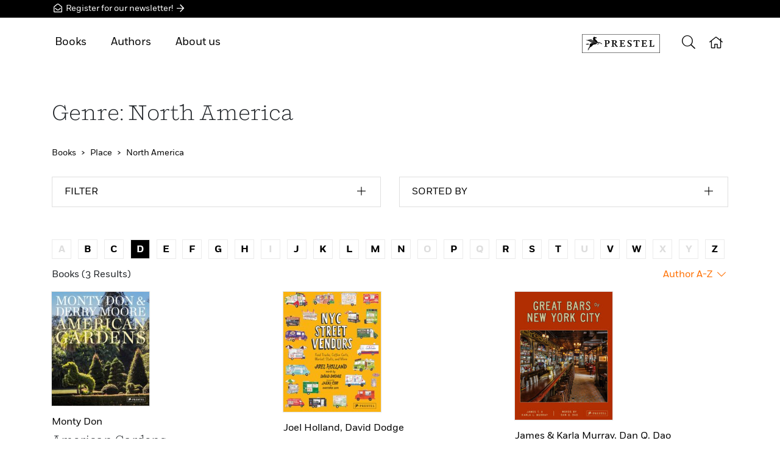

--- FILE ---
content_type: text/html;charset=UTF-8
request_url: https://prestelpublishing.penguinrandomhouse.de/Categories/Place/North-America/THEMA1K.rhd?sortOrder=autor&lastNameStartLetter=D
body_size: 3154
content:
<!DOCTYPE html>

<html prefix="og: http://ogp.me/ns# fb: http://ogp.me/ns/fb# books: http://ogp.me/ns/books#" lang="en-US" class="no-touch">
<head>
  
    <meta http-equiv="x-ua-compatible" content="IE=edge">
    <meta charset="utf-8">
    
    <meta name="HandheldFriendly" content="True">
    <meta name="viewport" content="width=device-width, initial-scale=1.0, user-scalable=no">
    <meta name="googlebot" content="noarchive">
    <meta name="MSSmartTagsPreventParsing" content="true" />
    <link rel="shortcut icon" href="/favicon.ico" type="image/x-icon">
    <link rel="apple-touch-icon" href="/apple-touch-icon.png">
    <link rel="icon" type="image/png" sizes="32x32" href="/favicon-32x32.png">
    <link rel="icon" type="image/png" sizes="16x16" href="/favicon-16x16.png">
    <link rel="manifest" href="/site.webmanifest">
    <link rel="mask-icon" href="/safari-pinned-tab.svg" color="#5bbad5">
    <meta name="msapplication-TileColor" content="#2b5797">
    <meta name="theme-color" content="#ffffff">
    
      <meta name="robots" content="noindex">
      <meta name="date" content="2026-01-31T03:01:23+01:00">
      
      
      <meta name="copyright" content="Penguin Random House Verlagsgruppe, München, Germany">
      <meta name="email" content="webmaster@penguinrandomhouse.de">
      <title>Browse: North America - Prestel Publishing</title>
      <meta name="description" content="Here you will find the best titles of genres USA and null from Penguin Random House.">
      <meta name="keywords">
      <link rel="canonical" href="https://prestelpublishing.penguinrandomhouse.de/Categories/Place/North-America/THEMA1K.rhd">
      
      
      
        
        <meta property="og:title" content="Browse - Prestel Publishing" />
        
        
        <meta property="og:url" content="https://www.penguin.de/Categories/Place/North-America/THEMA1K.rhd">
        
        <meta property="og:image" content="https://service.penguinrandomhouse.de/content/socialmedia/image/penguin_randomhouse_share.png" />
        
        
        
        
        

        
        
        
        
        
        
        
        <meta property="og:site_name" content="Prestel Publishing" />
        
        <meta property="fb:pages" content="784545468324605">

        <meta property="fb:pages" content="222615824747311">

        
        
        
        <meta property="og:author" content="Penguin Random House">
      
      <meta name="twitter:title" content="Browse - Prestel Publishing" />
      
      <meta name="twitter:url" content="https://www.penguin.de/Categories/Place/North-America/THEMA1K.rhd" />
      
      <meta name="twitter:card" content="summary" />
      <meta name="twitter:site" content="RandomhouseDE" />
      <meta name="twitter:creator" content="RandomhouseDE" />
      <meta name="facebook-domain-verification" content="z77wipkm7zplxvjarj38css2qt9u0m" />

   	

   	

    
    <script type="application/ld+json">
            { "@context": "http://schema.org", 
        "@type": "WebSite", 
        "url": "https://prestelpublishing.penguinrandomhouse.de" , 
        "potentialAction": { 
          "@type": "SearchAction", 
          "target": "https://prestelpublishing.penguinrandomhouse.de/Suche.rhd?searchText={search_term_string}"
          , "query-input": "required name=search_term_string" } }
	</script>


    
  
  <script src="https://penguin.epccm19.com/app.js?apiKey=f74721977a074f3390cf1845380c0ec95f9ebf057cf61994&amp;domain=88b0417" referrerpolicy="origin">
	</script>
  <link rel="stylesheet" href="/rh-responsiveWeb-web/webjars/rh-relaunch/1.50.2/assets/css/bundle.css?v=MS41MC4yLXJoLXJlbGF1bmNo">
  <script src="/rh-responsiveWeb-web/webjars/rh-relaunch/1.50.2/assets/js/async.js?path=/webjars/rh-relaunch&amp;v=MS41MC4yLXJoLXJlbGF1bmNo&amp;minified=true"></script>  
</head>

<body>
	
 <iframe  id="sessionRefreshId" width="0" height="0" src="/mysession/load/blank.rhd"></iframe>
<div class="body-wrap">
 
  <div class="header-wrap fixed-top d-print-none">
      <div class="newsletter-banner-top bg-pr-black">
          <div class="container py-1">
              <a class="text-white" href="http://prestel.us7.list-manage.com/subscribe?u=487111d387610e42563ada233&amp;id=cee4ec4946" data-gtm-id="btn" data-name="nl_cta" data-attribute="header" ><i class="icon-envelope-open-1"></i>
                Register for our newsletter! <i class="icon-arrow-right-1"></i></a>
          </div>
      </div>
    
    
      <div class="header container position-relative">
           
           
          
    <div class="header__menu-mobile">
      <ul>       
          
        <li><a href="#"><span><i class="icon-arrow-right"></i></span>Books</a>
          <ul>
            <li><a href="/Novelties.rhd">New Releases</a></li>
            <!-- li><a href="#" th:href="${vm.rhResponsiveWebJstlFunctions.getBestsellerPageUrl()}" th:text="#{rhd.web.CommonRb.bestseller}">Bestsellers</a></li>
            <li><a href="#" th:href="${vm.rhResponsiveWebJstlFunctions.getCommentOverviewPageUrl()}" th:text="#{rhd.web.CommonRb.leserstimmen}">Reviews</a></li-->
            <li><a href="/Categories.rhd">Genres &amp; Catagories</a></li>
            <li><a href="/Book-A-Z.rhd">Books A-Z</a></li>
          </ul>
        </li>
          
        <li><a href="/Authors/Overview.rhd">Authors</a></li>
        <!--li><a href="#" th:href="${vm.rhResponsiveWebJstlFunctions.getEventsPageUrl()}" th:text="#{rhd.web.CommonRb.modul.events}">Readings</a></li-->
          
        <li><a href="#"><span><i class="icon-arrow-right"></i></span>About us</a>
		  <ul>
            <li><a href="/About-Prestel-Publishing/About-Prestel/aid27522_12568.rhd">Our publishing houses</a></li>
            <li></li>
            <li></li>
            <li><a href="/About-Prestel-Publishing/Contact/aid27522_12569.rhd">Contact</a></li>
          </ul>
        </li>
        <li><a href="http://prestel.us7.list-manage.com/subscribe?u=487111d387610e42563ada233&amp;id=cee4ec4946">Newsletter</a></li>
      </ul>
    </div>
  
        
        <button class="header-button header-button__mobile-toggle" id="toggle-menu">
          <i class="icon-bars"></i>
        </button>
        
          
        
          
    <div class="header__menu">
	  <ul>             
        <li><a href="#">Books</a>
          <ul>
            <li><a href="/Novelties.rhd">New Releases</a></li>
            <!--  li><a href="#" th:href="${vm.rhResponsiveWebJstlFunctions.getBestsellerPageUrl()}" th:text="#{rhd.web.CommonRb.bestseller}">Bestsellers</a></li>
            <li><a href="#" th:href="${vm.rhResponsiveWebJstlFunctions.getCommentOverviewPageUrl()}" th:text="#{rhd.web.CommonRb.leserstimmen}">Reviews</a></li-->
            <li><a href="/Categories.rhd">Genres &amp; Catagories</a></li>
            <li><a href="/Book-A-Z.rhd">Books A-Z</a></li>
          </ul>
        </li>
            
        <li><a href="/Authors/Overview.rhd">Authors</a></li>
        <!-- <li><a href="#" th:href="${vm.rhResponsiveWebJstlFunctions.getEventsPageUrl()}" th:text="#{rhd.web.CommonRb.modul.events}">Readings</a></li-->

	    <li><a href="#" >About us</a>
          <ul>
            <li><a href="/About-Prestel-Publishing/About-Prestel/aid27522_12568.rhd">Our publishing houses</a></li>
            <li></li>
            <li></li>
            <li><a href="/About-Prestel-Publishing/Contact/aid27522_12569.rhd">Contact</a></li>
          </ul>
        </li>
         
      </ul>
    </div>
  
		
		  
        <div class="header__logo header__logo-prestel">
          <a href="/PublishingHouse/Prestel/58500.rhd"
             target="_self">
        
        
        
          <img src="/img/publishers/prestel.svg" alt="Prestel" class="title__logo title__logo-prestel">
        
      </a>
    </div>   
    

    <button class="header-button header-button__search" id="toggle-search" alt="Search" title="Search">
      <i class="icon-search"></i>
    </button>
      <div class="header__search">
        <div class="container">
          <form action="/Search.rhd" id="searchform" method="get">
            <div class="header__search-input-wrap">
              <i class="icon-search"></i> <input id="searchText" type="search" name="searchText"
                                                 data-search-url="/rh-responsiveWeb-web/autocomplete.rhd" placeholder="Search term" autocomplete="off" class="auto-complete-search"
                        >
            </div>
          </form>
        </div>
      </div>

      
        
      
        
      <a href="/" class="header-button header-button__home header-button__link">
        <i class="icon-home"></i>
      </a>
    
      
          
      </div>
    </div>

  <div class="content">
    <div class="container">
        <h1 class="h1 pb-3 font-heading">Genre: North America</h1>
        <nav aria-label="breadcrumb">
    <ol class="breadcrumb" itemscope itemtype="http://schema.org/BreadcrumbList">
        <li class="breadcrumb-item" itemprop="itemListElement" itemscope itemtype="http://schema.org/ListItem">
            <a itemprop="item" href="/Categories.rhd"><span itemprop="name">Books</span></a>
            <meta itemprop="position" content="1" /></li>
        <li class="breadcrumb-item" itemprop="itemListElement" itemscope itemtype="http://schema.org/ListItem">
            <a itemprop="item" href="/Categories.rhd#THEMA1"><span itemprop="name">Place</span></a>
            <meta itemprop="position" content="2" /></li>
        <li class="breadcrumb-item active" itemprop="itemListElement" itemscope itemtype="http://schema.org/ListItem">
            <a itemprop="item" href="#"><span itemprop="name">North America</span></a>
            <meta itemprop="position" content="3" /></li>
    </ol>
</nav>
        <div class="pb-3">
    <div class="row">
        
          
        
          
		<div class="col-md">
            <div class="search-filter">
                <div class="list-group">
                    <div class="list-group-item">
                        <button class="btn btn-icon btn-streched btn-no-border text-uppercase" data-toggle="collapse"
                                data-target="#searchFilter">
                            <span><span>Filter</span> <i class="icon-plus"></i></span></button>
                        <div class="collapse" id="searchFilter">
                            <div class="pt-3">
                                <div class="pb-3">
                                    <select id="level4CategoryId" data-role="filter"
                                            data-filter-url="/Categories/Place/North-America/THEMA1K.rhd?sortOrder=autor&amp;lastNameStartLetter=D"
                                            class="custom-select" name="level4CategoryId">
                                        <option value="ALL">Subgenres</option>
                                        <option value="THEMA1KBB">USA</option>
                                    </select>
                                </div>
                 <div class="pb-3">
                    <select id="deliveryState" data-role="filter"
                      data-filter-url="/Categories/Place/North-America/THEMA1K.rhd?sortOrder=autor&amp;lastNameStartLetter=D"
                      data-filter-reset-url="/Categories/Place/North-America/THEMA1K.rhd?sortOrder=autor&amp;lastNameStartLetter=D"
                      class="custom-select">
                      <option value="">Delivery status</option>
                      <option value="lieferbar">Available</option>
                      <option value="neu">New</option>
                      <option value="demnaechst">Coming soon</option>
                    </select>
                  </div>
                            </div>
                        </div>
                    </div>
                </div>
            </div>
        </div>
        <div class="col-md">
            <div class="search-sort">
                <div class="list-group">
                    <div class="list-group-item">
                        <button class="btn btn-icon btn-streched btn-no-border text-uppercase" data-toggle="collapse"
                                data-target="#searchSort">
                       <span><span>Sorted by</span> <i class="icon-plus"></i></span></button>
                      <div class="collapse" id="searchSort">
                        <div class="format-item mt-2">
                          <div class="format-item__link border-top">
                            <a href="/Categories/Place/North-America/THEMA1K.rhd?sortOrder=erscheinen" class="btn btn-icon btn-streched btn-no-border"><span>Release date</span> <i
                              class="icon-arrow-right"></i></a>
                          </div>
                        </div>
                        <div class="format-item mt-2">
                          <div class="format-item__link border-top">
                            <a href="/Categories/Place/North-America/THEMA1K.rhd?sortOrder=erscheinungsmonat" class="btn btn-icon btn-streched btn-no-border"><span>Month of release</span> <i
                              class="icon-arrow-right"></i></a>
                          </div>
                        </div>
                        <div class="format-item mt-2">
                          <div class="format-item__link border-top">
                            <a href="/Categories/Place/North-America/THEMA1K.rhd?sortOrder=autor" class="btn btn-icon btn-streched btn-no-border"><span>Author</span> <i
                              class="icon-arrow-right"></i></a>
                          </div>
                        </div>
                        <div class="format-item mt-2">
                          <div class="format-item__link border-top">
                            <a href="/Categories/Place/North-America/THEMA1K.rhd?sortOrder=titel" class="btn btn-icon btn-streched btn-no-border"><span>Title</span> <i
                              class="icon-arrow-right"></i></a>
                          </div>
                        </div>
                      </div>
                    </div>
                </div>
            </div>
        </div>
   
		
    </div>
</div>
        <div class="pb-4">
    
  </div>
        <div class="pb-3">
     
        <div class="py-2">
    <div class="character-list">
        <div><a href="/Categories/Place/North-America/THEMA1K.rhd?sortOrder=autor&amp;lastNameStartLetter=A" class="disabled">A</a></div>
        <div><a href="/Categories/Place/North-America/THEMA1K.rhd?sortOrder=autor&amp;lastNameStartLetter=B">B</a></div>
        <div><a href="/Categories/Place/North-America/THEMA1K.rhd?sortOrder=autor&amp;lastNameStartLetter=C">C</a></div>
        <div><a href="/Categories/Place/North-America/THEMA1K.rhd?sortOrder=autor&amp;lastNameStartLetter=D" class="active">D</a></div>
        <div><a href="/Categories/Place/North-America/THEMA1K.rhd?sortOrder=autor&amp;lastNameStartLetter=E">E</a></div>
        <div><a href="/Categories/Place/North-America/THEMA1K.rhd?sortOrder=autor&amp;lastNameStartLetter=F">F</a></div>
        <div><a href="/Categories/Place/North-America/THEMA1K.rhd?sortOrder=autor&amp;lastNameStartLetter=G">G</a></div>
        <div><a href="/Categories/Place/North-America/THEMA1K.rhd?sortOrder=autor&amp;lastNameStartLetter=H">H</a></div>
        <div><a href="/Categories/Place/North-America/THEMA1K.rhd?sortOrder=autor&amp;lastNameStartLetter=I" class="disabled">I</a></div>
        <div><a href="/Categories/Place/North-America/THEMA1K.rhd?sortOrder=autor&amp;lastNameStartLetter=J">J</a></div>
        <div><a href="/Categories/Place/North-America/THEMA1K.rhd?sortOrder=autor&amp;lastNameStartLetter=K">K</a></div>
        <div><a href="/Categories/Place/North-America/THEMA1K.rhd?sortOrder=autor&amp;lastNameStartLetter=L">L</a></div>
        <div><a href="/Categories/Place/North-America/THEMA1K.rhd?sortOrder=autor&amp;lastNameStartLetter=M">M</a></div>
        <div><a href="/Categories/Place/North-America/THEMA1K.rhd?sortOrder=autor&amp;lastNameStartLetter=N">N</a></div>
        <div><a href="/Categories/Place/North-America/THEMA1K.rhd?sortOrder=autor&amp;lastNameStartLetter=O" class="disabled">O</a></div>
        <div><a href="/Categories/Place/North-America/THEMA1K.rhd?sortOrder=autor&amp;lastNameStartLetter=P">P</a></div>
        <div><a href="/Categories/Place/North-America/THEMA1K.rhd?sortOrder=autor&amp;lastNameStartLetter=Q" class="disabled">Q</a></div>
        <div><a href="/Categories/Place/North-America/THEMA1K.rhd?sortOrder=autor&amp;lastNameStartLetter=R">R</a></div>
        <div><a href="/Categories/Place/North-America/THEMA1K.rhd?sortOrder=autor&amp;lastNameStartLetter=S">S</a></div>
        <div><a href="/Categories/Place/North-America/THEMA1K.rhd?sortOrder=autor&amp;lastNameStartLetter=T">T</a></div>
        <div><a href="/Categories/Place/North-America/THEMA1K.rhd?sortOrder=autor&amp;lastNameStartLetter=U" class="disabled">U</a></div>
        <div><a href="/Categories/Place/North-America/THEMA1K.rhd?sortOrder=autor&amp;lastNameStartLetter=V">V</a></div>
        <div><a href="/Categories/Place/North-America/THEMA1K.rhd?sortOrder=autor&amp;lastNameStartLetter=W">W</a></div>
        <div><a href="/Categories/Place/North-America/THEMA1K.rhd?sortOrder=autor&amp;lastNameStartLetter=X" class="disabled">X</a></div>
        <div><a href="/Categories/Place/North-America/THEMA1K.rhd?sortOrder=autor&amp;lastNameStartLetter=Y" class="disabled">Y</a></div>
        <div><a href="/Categories/Place/North-America/THEMA1K.rhd?sortOrder=autor&amp;lastNameStartLetter=Z">Z</a></div>
    </div>
</div>
    
    <div class="d-flex justify-content-between">
        <div>Books (3 Results)</div>
        
        <div>
          
              <a href="/Categories/Place/North-America/THEMA1K.rhd?sortOrder=autor&amp;lastNameStartLetter=D&amp;sortOrderDetail=autorZBisA">Author A-Z <i class="icon-chevron-down"></i></a>
                             
          
          
          
          
          
       </div>
   </div>
</div>
        <div class="row edition-group">
    <div class="col-sm-6 col-md-4 pb-5">
      <div class="h-100 border-bottom border-dark observe-data-layer" data-gtm-data-layer-obj="{&quot;event&quot;:&quot;ec_ListView&quot;,&quot;ecommerce&quot;:{&quot;currencyCode&quot;:&quot;EUR&quot;,&quot;impressions&quot;:[{&quot;quantity&quot;:1,&quot;dimension7&quot;:1,&quot;position&quot;:1,&quot;list&quot;:&quot;kategorie&quot;,&quot;name&quot;:&quot;Don / Moore, American Gardens&quot;,&quot;id&quot;:&quot;978-3-7913-8675-1&quot;,&quot;variant&quot;:&quot;Hardcover  with jacket&quot;,&quot;category&quot;:&quot;587 Kunst/Fotografie, Film, Video, TV&quot;,&quot;price&quot;:&quot;50.00&quot;,&quot;dimension1&quot;:&quot;516274&quot;,&quot;dimension2&quot;:&quot;2020-08-17&quot;,&quot;dimension3&quot;:&quot;686842&quot;,&quot;dimension4&quot;:&quot;58500&quot;,&quot;dimension5&quot;:&quot;570814&quot;,&quot;dimension6&quot;:&quot;Hardcover&quot;}]}}">
        <div class="row pb-3">

          <div class="col-6">
              
    
      <figure class="mb-0 is-loading is-english">
        
        
        
        
        <a href="/book/American-Gardens/Monty-Don/Prestel-com/e570814.rhd" class="push-data-layer"
          data-gtm-data-layer-obj="{&quot;event&quot;:&quot;ec_ListClick&quot;,&quot;ecommerce&quot;:{&quot;click&quot;:{&quot;actionField&quot;:{&quot;list&quot;:&quot;kategorie&quot;},&quot;products&quot;:[{&quot;quantity&quot;:1,&quot;dimension7&quot;:1,&quot;position&quot;:1,&quot;name&quot;:&quot;Don / Moore, American Gardens&quot;,&quot;id&quot;:&quot;978-3-7913-8675-1&quot;,&quot;variant&quot;:&quot;Hardcover  with jacket&quot;,&quot;category&quot;:&quot;587 Kunst/Fotografie, Film, Video, TV&quot;,&quot;price&quot;:&quot;50.00&quot;,&quot;dimension1&quot;:&quot;516274&quot;,&quot;dimension2&quot;:&quot;2020-08-17&quot;,&quot;dimension3&quot;:&quot;686842&quot;,&quot;dimension4&quot;:&quot;58500&quot;,&quot;dimension5&quot;:&quot;570814&quot;,&quot;dimension6&quot;:&quot;Hardcover&quot;}]}}}"> <img
          src="data:image/svg+xml,%3Csvg xmlns=&#39;http://www.w3.org/2000/svg&#39; width=&#39;333&#39; height=&#39;529&#39; viewBox=&#39;0 0 333 529&#39;%3E%3C/svg%3E"
          data-src="/content/edition/cover/195px/9783791386751.jpg" alt="American Gardens" class="has-shadow"
          >
        </a>
        
        
        
      </figure>
    
    
  
          </div>

          <div class="col-6">
            
          </div>
        </div>
        
        <h3 class="h6">
          
            <a class="link-black" href="/Author/Monty-Don/p686842.rhd">
              Monty Don
            </a>
          

        </h3>
        <h2 class="h5 font-heading">American Gardens</h2>
        <div class="small">
          
          
          
          
            <a class="link-black" href="/book/American-Gardens/Monty-Don/Prestel-com/e570814.rhd"
              >Hardcover</a>
            
          
        </div>
        <div class="py-3">
          <a class="btn btn-outline-primary push-data-layer" href="/book/American-Gardens/Monty-Don/Prestel-com/e570814.rhd" data-gtm-data-layer-obj="{&quot;event&quot;:&quot;ec_ListClick&quot;,&quot;ecommerce&quot;:{&quot;click&quot;:{&quot;actionField&quot;:{&quot;list&quot;:&quot;kategorie&quot;},&quot;products&quot;:[{&quot;quantity&quot;:1,&quot;dimension7&quot;:1,&quot;position&quot;:1,&quot;name&quot;:&quot;Don / Moore, American Gardens&quot;,&quot;id&quot;:&quot;978-3-7913-8675-1&quot;,&quot;variant&quot;:&quot;Hardcover  with jacket&quot;,&quot;category&quot;:&quot;587 Kunst/Fotografie, Film, Video, TV&quot;,&quot;price&quot;:&quot;50.00&quot;,&quot;dimension1&quot;:&quot;516274&quot;,&quot;dimension2&quot;:&quot;2020-08-17&quot;,&quot;dimension3&quot;:&quot;686842&quot;,&quot;dimension4&quot;:&quot;58500&quot;,&quot;dimension5&quot;:&quot;570814&quot;,&quot;dimension6&quot;:&quot;Hardcover&quot;}]}}}">Read More</a>
        </div>
      </div>
    </div>
    <div class="col-sm-6 col-md-4 pb-5">
      <div class="h-100 border-bottom border-dark observe-data-layer" data-gtm-data-layer-obj="{&quot;event&quot;:&quot;ec_ListView&quot;,&quot;ecommerce&quot;:{&quot;currencyCode&quot;:&quot;EUR&quot;,&quot;impressions&quot;:[{&quot;quantity&quot;:1,&quot;dimension7&quot;:1,&quot;position&quot;:2,&quot;list&quot;:&quot;kategorie&quot;,&quot;name&quot;:&quot;NYC Street Vendors E&quot;,&quot;id&quot;:&quot;978-3-7913-9372-8&quot;,&quot;variant&quot;:&quot;Hardcover &quot;,&quot;category&quot;:&quot;356 Reisen/Bildbände/Nordamerika, Mittelamerika&quot;,&quot;price&quot;:&quot;35.00&quot;,&quot;dimension1&quot;:&quot;571225&quot;,&quot;dimension2&quot;:&quot;2026-03-11&quot;,&quot;dimension3&quot;:&quot;726536&quot;,&quot;dimension4&quot;:&quot;58500&quot;,&quot;dimension5&quot;:&quot;638801&quot;,&quot;dimension6&quot;:&quot;Hardcover&quot;}]}}">
        <div class="row pb-3">

          <div class="col-6">
              
    
      <figure class="mb-0 is-loading is-english">
        
        
        
        
        <a href="/book/NYC-Street-Vendors/Joel-Holland/Prestel/e638801.rhd" class="push-data-layer"
          data-gtm-data-layer-obj="{&quot;event&quot;:&quot;ec_ListClick&quot;,&quot;ecommerce&quot;:{&quot;click&quot;:{&quot;actionField&quot;:{&quot;list&quot;:&quot;kategorie&quot;},&quot;products&quot;:[{&quot;quantity&quot;:1,&quot;dimension7&quot;:1,&quot;position&quot;:2,&quot;name&quot;:&quot;NYC Street Vendors E&quot;,&quot;id&quot;:&quot;978-3-7913-9372-8&quot;,&quot;variant&quot;:&quot;Hardcover &quot;,&quot;category&quot;:&quot;356 Reisen/Bildbände/Nordamerika, Mittelamerika&quot;,&quot;price&quot;:&quot;35.00&quot;,&quot;dimension1&quot;:&quot;571225&quot;,&quot;dimension2&quot;:&quot;2026-03-11&quot;,&quot;dimension3&quot;:&quot;726536&quot;,&quot;dimension4&quot;:&quot;58500&quot;,&quot;dimension5&quot;:&quot;638801&quot;,&quot;dimension6&quot;:&quot;Hardcover&quot;}]}}}"> <img
          src="data:image/svg+xml,%3Csvg xmlns=&#39;http://www.w3.org/2000/svg&#39; width=&#39;195&#39; height=&#39;240&#39; viewBox=&#39;0 0 195 240&#39;%3E%3C/svg%3E"
          data-src="/content/edition/cover/195px/9783791393728.jpg" alt="NYC Street Vendors" class="has-shadow"
          >
        </a>
        
        
        
      </figure>
    
    
  
          </div>

          <div class="col-6">
            
          </div>
        </div>
        
        <h3 class="h6">
          
            <a class="link-black" href="/Author/Joel-Holland/p726536.rhd">
              Joel Holland, 
            </a>
          
            <a class="link-black" href="/Author/David-Dodge/p695285.rhd">
              David Dodge
            </a>
          

        </h3>
        <h2 class="h5 font-heading">NYC Street Vendors</h2>
        <div class="small">
          
          <div>
            <span class="ml-0 badge badge-highlight-1">COMING SOON</span>
            
              <a  class="link-black" href="/book/NYC-Street-Vendors/Joel-Holland/Prestel/e638801.rhd"
                >Hardcover</a>
            
          </div>
          
          
        </div>
        <div class="py-3">
          <a class="btn btn-outline-primary push-data-layer" href="/book/NYC-Street-Vendors/Joel-Holland/Prestel/e638801.rhd" data-gtm-data-layer-obj="{&quot;event&quot;:&quot;ec_ListClick&quot;,&quot;ecommerce&quot;:{&quot;click&quot;:{&quot;actionField&quot;:{&quot;list&quot;:&quot;kategorie&quot;},&quot;products&quot;:[{&quot;quantity&quot;:1,&quot;dimension7&quot;:1,&quot;position&quot;:2,&quot;name&quot;:&quot;NYC Street Vendors E&quot;,&quot;id&quot;:&quot;978-3-7913-9372-8&quot;,&quot;variant&quot;:&quot;Hardcover &quot;,&quot;category&quot;:&quot;356 Reisen/Bildbände/Nordamerika, Mittelamerika&quot;,&quot;price&quot;:&quot;35.00&quot;,&quot;dimension1&quot;:&quot;571225&quot;,&quot;dimension2&quot;:&quot;2026-03-11&quot;,&quot;dimension3&quot;:&quot;726536&quot;,&quot;dimension4&quot;:&quot;58500&quot;,&quot;dimension5&quot;:&quot;638801&quot;,&quot;dimension6&quot;:&quot;Hardcover&quot;}]}}}">Read More</a>
        </div>
      </div>
    </div>
    <div class="col-sm-6 col-md-4 pb-5">
      <div class="h-100 border-bottom border-dark observe-data-layer" data-gtm-data-layer-obj="{&quot;event&quot;:&quot;ec_ListView&quot;,&quot;ecommerce&quot;:{&quot;currencyCode&quot;:&quot;EUR&quot;,&quot;impressions&quot;:[{&quot;quantity&quot;:1,&quot;dimension7&quot;:1,&quot;position&quot;:3,&quot;list&quot;:&quot;kategorie&quot;,&quot;name&quot;:&quot;Murray J.&amp;C.,Great Bars of New York&quot;,&quot;id&quot;:&quot;978-3-7913-8019-3&quot;,&quot;variant&quot;:&quot;Hardcover &quot;,&quot;category&quot;:&quot;587 Kunst/Fotografie, Film, Video, TV&quot;,&quot;price&quot;:&quot;40.00&quot;,&quot;dimension1&quot;:&quot;557712&quot;,&quot;dimension2&quot;:&quot;2024-09-25&quot;,&quot;dimension3&quot;:&quot;335912&quot;,&quot;dimension4&quot;:&quot;58500&quot;,&quot;dimension5&quot;:&quot;622232&quot;,&quot;dimension6&quot;:&quot;Hardcover&quot;}]}}">
        <div class="row pb-3">

          <div class="col-6">
              
    
      <figure class="mb-0 is-loading is-english">
        
        
        
        
        <a href="/book/Great-Bars-of-New-York-City/James-und-Karla-Murray/Prestel/e622232.rhd" class="push-data-layer"
          data-gtm-data-layer-obj="{&quot;event&quot;:&quot;ec_ListClick&quot;,&quot;ecommerce&quot;:{&quot;click&quot;:{&quot;actionField&quot;:{&quot;list&quot;:&quot;kategorie&quot;},&quot;products&quot;:[{&quot;quantity&quot;:1,&quot;dimension7&quot;:1,&quot;position&quot;:3,&quot;name&quot;:&quot;Murray J.&amp;C.,Great Bars of New York&quot;,&quot;id&quot;:&quot;978-3-7913-8019-3&quot;,&quot;variant&quot;:&quot;Hardcover &quot;,&quot;category&quot;:&quot;587 Kunst/Fotografie, Film, Video, TV&quot;,&quot;price&quot;:&quot;40.00&quot;,&quot;dimension1&quot;:&quot;557712&quot;,&quot;dimension2&quot;:&quot;2024-09-25&quot;,&quot;dimension3&quot;:&quot;335912&quot;,&quot;dimension4&quot;:&quot;58500&quot;,&quot;dimension5&quot;:&quot;622232&quot;,&quot;dimension6&quot;:&quot;Hardcover&quot;}]}}}"> <img
          src="data:image/svg+xml,%3Csvg xmlns=&#39;http://www.w3.org/2000/svg&#39; width=&#39;195&#39; height=&#39;256&#39; viewBox=&#39;0 0 195 256&#39;%3E%3C/svg%3E"
          data-src="/content/edition/cover/195px/9783791380193.jpg" alt="Great Bars of New York City" class="has-shadow"
          >
        </a>
        
        
        
      </figure>
    
    
  
          </div>

          <div class="col-6">
            
          </div>
        </div>
        
        <h3 class="h6">
          
            <a class="link-black" href="/Author/James-und-Karla-Murray/p335912.rhd">
              James &amp; Karla Murray, 
            </a>
          
            <a class="link-black" href="/Author/Dan-Q--Dao/p755988.rhd">
              Dan Q. Dao
            </a>
          

        </h3>
        <h2 class="h5 font-heading">Great Bars of New York City</h2>
        <div class="small">
          
          
          
          
            <a class="link-black" href="/book/Great-Bars-of-New-York-City/James-und-Karla-Murray/Prestel/e622232.rhd"
              >Hardcover</a>
            
          
        </div>
        <div class="py-3">
          <a class="btn btn-outline-primary push-data-layer" href="/book/Great-Bars-of-New-York-City/James-und-Karla-Murray/Prestel/e622232.rhd" data-gtm-data-layer-obj="{&quot;event&quot;:&quot;ec_ListClick&quot;,&quot;ecommerce&quot;:{&quot;click&quot;:{&quot;actionField&quot;:{&quot;list&quot;:&quot;kategorie&quot;},&quot;products&quot;:[{&quot;quantity&quot;:1,&quot;dimension7&quot;:1,&quot;position&quot;:3,&quot;name&quot;:&quot;Murray J.&amp;C.,Great Bars of New York&quot;,&quot;id&quot;:&quot;978-3-7913-8019-3&quot;,&quot;variant&quot;:&quot;Hardcover &quot;,&quot;category&quot;:&quot;587 Kunst/Fotografie, Film, Video, TV&quot;,&quot;price&quot;:&quot;40.00&quot;,&quot;dimension1&quot;:&quot;557712&quot;,&quot;dimension2&quot;:&quot;2024-09-25&quot;,&quot;dimension3&quot;:&quot;335912&quot;,&quot;dimension4&quot;:&quot;58500&quot;,&quot;dimension5&quot;:&quot;622232&quot;,&quot;dimension6&quot;:&quot;Hardcover&quot;}]}}}">Read More</a>
        </div>
      </div>
    </div>

  </div>
        
    </div>
  </div>

  <div class="footer-wrap d-print-none">
    <div class="container">
      <div class="pb-5">
          <div class="text-center position-relative border-top border-bottom border-dark">
          <span style="font-size: 40px; position:relative; top: -30px; border-left:solid 20px #fff; border-right:solid 20px #fff; background-color: #fff"><i
                      class="icon-envelope-open"></i></span>
              <div style="margin-top: -30px;" class="pb-4 px-4 pt-2">
                  <div class="h2 font-heading">Newsletter</div>
                  <div class="pb-3"></div>
                  <div><a class="btn btn-outline-primary" href="http://prestel.us7.list-manage.com/subscribe?u=487111d387610e42563ada233&amp;id=cee4ec4946" data-gtm-id="btn" data-name="nl_cta" data-attribute="footer">Sign up now</a></div>
              </div>
          </div>
      </div>
    </div>
    
  
    <div class="container">
      
      
      <div class="row pb-4">
        <div class="col-md col-lg-8">
          <p class="pb-2"></p>
        </div>
        
      </div>
      <hr>
      <div class="row">
        <div class="col-lg-7">
          <div class="footer-nav pb-4">
            <a class="footer-nav-link" href="/PublishingHouse/Prestel/58500.rhd">Home</a> 
            <!-- //// DE begin-->
            
            <!-- //// DE  end-->
            <!-- //// EN begin -->
            
	            <a class="footer-nav-link" href="/About-Prestel-Publishing/About-Prestel/aid27522_12568.rhd">About us</a> 
	            <a class="footer-nav-link" href="/About-Prestel-Publishing/Contact/aid27522_12569.rhd">Contact</a>
	            <a class="footer-nav-link" href="/Prestel-Publishing-Legal-Notice-Data-Privacy/Legal-Notice/aid64836_12821.rhd">Legal Notice</a> 
	            <a class="footer-nav-link" href="/Prestel-Publishing-Legal-Notice-Data-Privacy/Data-Privacy/aid64836_12822.rhd">Data Privacy</a>
            
            <!-- //// EN  end-->
            <a href="#CCM.openWidget" class="js-cl-revoke-btn footer-nav-link">Cookies</a>
            
          </div>

        </div>
        <div class="col-lg">
          <p class="copyright">© Penguin Random House Verlagsgruppe GmbH</p>
        </div>
      </div>
    </div>
  </div>

  <div class="button-to-top d-print-none">
    <button class="btn btn-primary" id="toTop"><i class="icon-chevron-up"></i></button>
  </div>

   
</div>
</body>
</html>



--- FILE ---
content_type: text/html;charset=utf-8
request_url: https://service.penguinrandomhouse.de/Service-Startseite-B2B/aid94033.rhd
body_size: 2644
content:
<!DOCTYPE html>

<html prefix="og: http://ogp.me/ns# fb: http://ogp.me/ns/fb# books: http://ogp.me/ns/books#" lang="de" class="no-js">
<head>
  
    <meta http-equiv="x-ua-compatible" content="IE=edge">
    <meta charset="utf-8">
    
    <meta name="HandheldFriendly" content="True">
    <meta name="viewport" content="width=device-width, initial-scale=1.0">
    <meta name="googlebot" content="noarchive">
    <meta name="MSSmartTagsPreventParsing" content="true" />
    <link rel="shortcut icon" href="/favicon.ico" type="image/x-icon">
    <link rel="apple-touch-icon" sizes="180x180" href="/rh-responsiveWeb-web/webjars/rh-mobile/1.34.3/img/apple-touch-icon.png">
    <link rel="icon" type="image/png" sizes="32x32" href="/favicon-32x32.png">
    <link rel="icon" type="image/png" sizes="16x16" href="/favicon-16x16.png">
    <link rel="manifest" href="/rh-responsiveWeb-web/webjars/rh-mobile/1.34.3/img/manifest.json">
    <link rel="mask-icon" href="/rh-responsiveWeb-web/webjars/rh-mobile/1.34.3/img/safari-pinned-tab.svg" color="#2c9285">
    <link rel="shortcut icon" href="/favicon.ico">
    <meta name="msapplication-config" content="/rh-responsiveWeb-web/webjars/rh-mobile/1.34.3/img/browserconfig.xml">
    <meta name="theme-color" content="#ffffff">
    
      <meta name="date" content="2026-01-31T03:01:24+01:00">
      
      
      <meta name="copyright" content="Penguin Random House Verlagsgruppe, München, Germany">
      <meta name="email" content="webmaster@penguinrandomhouse.de">
      <title>Service Penguin Random House Verlagsgruppe</title>
      <meta name="description" content="Startseite zu unseren Serviceseiten der Penguin Random House Verlagsgruppe: Handel, Presseportal, Autorenportal, Bloggerportal, Veranstaltungen, Custom Books, Foreign Rights, Lizenzen, Medienagentur und Referentenagentur. Direkte Links zu Vorschauen und Logos.">
      <meta name="keywords">
      <link rel="canonical" href="https://service.penguinrandomhouse.de/Service-Penguin-Random-House-Verlagsgruppe/aid94033.rhd">
      
      
      
        <meta property="og:type" content="article">
        <meta property="og:title" content="Service Penguin Random House Verlagsgruppe" />
        <meta property="og:description" content="Startseite zu unseren Serviceseiten der Penguin Random House Verlagsgruppe: Handel, Presseportal, Autorenportal, Bloggerportal, Veranstaltungen, Custom Books, Foreign Rights, Lizenzen, Medienagentur und Referentenagentur. Direkte Links zu Vorschauen und Logos.">
        
        
        
        <meta property="og:image" content="https://service.penguinrandomhouse.de/content/socialmedia/image/penguin_randomhouse_share.png" />
        
        
        
        
        

        
        
        
        
        
        
        
        <meta property="og:site_name" content="Penguin Random House Verlagsgruppe" />
        
        <meta property="fb:pages" content="784545468324605"><!-- Buchentdecker -->
        <meta property="fb:pages" content="222615824747311"><!-- Hey Reader -->

        
        
        
        <meta property="og:author" content="Penguin Random House">
      
      
      
      
      
      
      
      

   	

   	<script type="application/ld+json">
	 {
  "@context" : "https://schema.org",
  "@type" : "Article",
  "headline" : "Service Penguin Random House Verlagsgruppe",
  "dateModified" : "2025-04-07"
}
    </script>

    
    <script type="application/ld+json">
            { "@context": "http://schema.org", 
        "@type": "WebSite", 
        "url": "https://service.penguinrandomhouse.de" , 
        "potentialAction": { 
          "@type": "SearchAction", 
          "target": "https://service.penguinrandomhouse.de/Suche.rhd?searchText={search_term_string}"
          , "query-input": "required name=search_term_string" } }
	</script>

    

    
  
  <script src="https://penguin.epccm19.com/app.js?apiKey=f74721977a074f3390cf1845380c0ec95f9ebf057cf61994&amp;domain=c72ff96" referrerpolicy="origin">
	</script>
  
      <link rel="stylesheet" href="/rh-responsiveWeb-web/webjars/rh-mobile/1.34.3/css/tailwind.css?v=Mi45MC40LQ==">
      <link rel="stylesheet" href="/rh-responsiveWeb-web/webjars/rh-mobile/1.34.3/css/styles.min.css?v=Mi45MC40LQ==">
  
  
</head>

<body class="prh">
    <div class="body-wrap">
        <div class="outer-header-wrap">
            <div class="header-wrap">
                    
                    
                        <a href="/index.rhd">
                            <img class="header__logo"
                                  src="/rh-responsiveWeb-web/img/publishers/penguin_randomhouse.svg"
                                  alt="Penguin Random House" />
                        </a>
                    
            </div>
        </div>

        <div class="cont-wrap">
            

    
  <div class="section-menu">
      <div class="section-menu__center">
        <div class="section-menu__toggle-handler">
          <div class="section-menu__toggle"><span></span><span></span> <span></span> <span></span></div>
          <div class="section-menu__label bold">MENÜ</div>
        </div>
    </div>
    <ul class="section-menu__items">
      
          <li>
            <div class="section-menu__center">
              <a href="#Intro">Intro</a>
            </div>
          </li>
      
          
      
          
      
          
      
          
      
          
      
          
      
          
      
          
      
          
      
          
      
    </ul>
  </div>


    
  
  <div class="section " data-anchor="Intro"
    id="Intro">
    
    
      

  
  
  
  
  
 
 
 
 
 
 
 
 
 
 
   <div class="container">
  <div class="content ">

    
    
    
    

      <h2 class="title is-3 has-text-centered">Herzlich Willkommen auf den Serviceseiten der Penguin Random House Verlagsgruppe!</h2>
      <p><div align="center"><b>Ihre Verlage. Unser Service.</b></div><br /><br /><hr /> <br /><br /><b>Unsere Servicebereiche:</b><br /><br /><a class="button is-primary" href="https://service.penguinrandomhouse.de/handel"><b>Handel</b></a>  <a class="button is-primary" href="https://presse.penguinrandomhouse.de"><b>Presse</b></a> <a class="button is-primary" href="https://veranstalter.penguinrandomhouse.de"><b>Veranstaltungen</b></a>  <a class="button is-primary" href="https://blogger.penguinrandomhouse.de"><b>Bloggerportal</b></a> <a class="button is-primary" href="https://autorenportal.penguinrandomhouse.de"><b>Autorenportal</b></a> <a class="button is-primary" href="https://service.penguinrandomhouse.de/custombooks"><b>CustomBooks</b></a> <br /><br /><a class="button is-primary" href="https://foreignrights.penguinrandomhouse.de"><b>Foreign Rights</b></a> <a class="button is-primary" href="https://service.penguinrandomhouse.de/lizenzen"><b>Lizenzen</b></a> <a class="button is-primary" href="https://service.penguinrandomhouse.de/medienagentur"><b>Medienagentur</b></a> <a class="button is-primary" href="https://www.referentenagentur-bertelsmann.de"><b>Referentenagentur</b></a> <a class="button is-primary" href="https://www.penguin.de/kontakt"><b>Kontakt</b></a><br /><br /><hr /><br /><br /><b>Wichtige Service-Informationen für Sie:</b><br /><br /><a class="button is-primary" href="https://service.penguinrandomhouse.de/vorschauen"><b>Vorschauen</b></a> <a class="button is-primary" href="https://www.vlb-tix.de" target="_blank" rel="noopener noreferrer"><b>VLB-TIX</b></a> <a class="button is-primary" href="https://service.penguinrandomhouse.de/logos"><b>Logo Download</b></a> <a class="button is-primary" href="https://www.penguin.de/"><b>Unsere Verlagsseite</b></a><br /><br /><hr /> <br /><br /><div align="center"><b>Ihr direkter Kontakt: <a href="mailto:info&#64;service.penguinrandomhouse.de">info&#64;service.penguinrandomhouse.de</a>, telefonisch unter &#43;49 (0)800 500 33 22</b><br /><b>oder über unser <a href="https://www.penguin.de/kontakt" target="_blank" rel="noopener noreferrer">Kontaktformular</a></b></div><br /><br /><hr /> <br /><br /><a class="button is-primary is-outlined" href="https://service.penguinrandomhouse.de/handel"><b>Handel</b></a><br /><br />Im Servicebereich finden Sie unsere Vorschauen, Bestellscheine &amp; Werbemittel, sowie Inspiration zu Themen und Trends.<br /><br /><a class="button is-primary is-outlined" href="https://presse.penguinrandomhouse.de"><b>Presse </b></a> <br /><br />Unsere Kolleg*innen aus den Presseabteilungen der Verlagsgruppe stellen Ihnen hier aktuelle und weiterführende Informationen zu unseren Büchern und Autor*innen zur Verfügung. Zusätzlich finden Sie hier alle Unternehmensmeldungen, sowie eine Übersicht Ihrer Ansprechpartner*innen.<br /><br /><a class="button is-primary is-outlined" href="https://foreignrights.penguinrandomhouse.de"><b>Foreign Rights</b></a> <br /><br /> Feel free to browse our online catalogues by categories and find more information, press comments or sample translations. Please do not hesitate to contact us for further information or reading copies.<br /><br /><a class="button is-primary is-outlined" href="https://service.penguinrandomhouse.de/lizenzen"><b>Abdruckgenehmigungen / Copyright Permissions </b></a> <br /><br />Sie möchten einen Auszug aus einem unserer Bücher verwenden? Wir stellen Ihnen ein Formular für Ihre Abdruckanfrage zur Verfügung und kümmern uns gern um Ihre schriftliche Anfrage.<br /><br /><a class="button is-primary is-outlined" href="https://service.penguinrandomhouse.de/custombooks"><b>CustomBooks / Corporate Publishing</b></a> <br /><br />Sie planen, eine Firmengeschichte oder Jubiläumsschrift herauszugeben? Sie benötigen ein Themen-Booklet für Ihre Marketingaktion? Suchen Sie ein passendes Buchgeschenk für Ihre Kund*innen? Dann sind Sie bei uns richtig. Zusammen mit Ihnen konzipieren und produzieren wir Ihr ganz persönliches „CustomBook“.<br /><br /><a class="button is-primary is-outlined" href="https://www.referentenagentur-bertelsmann.de"><b>Referentenagentur Bertelsmann</b></a> <br /><br />Die Referentenagentur Bertelsmann vermittelt nationale und internationale Top-Redner*innen und Moderator*innen für Kongresse, Führungskräftetagungen, Firmenjubiläen und weitere Business Events. Gerne unterstützen wir Sie bei der Buchung.<br /><br /><br /><hr /></p>

    
    

    
    

    
    

  </div>
</div>
 
 
 
 
 
 
 
 
 
 



    
  </div>
  
  <div class="section " data-anchor="Handel"
    id="Handel">
    
    
      



    
  </div>
  
  <div class="section " data-anchor="Presse"
    id="Presse">
    
    
      



    
  </div>
  
  <div class="section " data-anchor="Veranstaltungen"
    id="Veranstaltungen">
    
    
      



    
  </div>
  
  <div class="section " data-anchor="Bloggerportal"
    id="Bloggerportal">
    
    
      



    
  </div>
  
  <div class="section " data-anchor="Autorenportal"
    id="Autorenportal">
    
    
      



    
  </div>
  
  <div class="section " data-anchor="Custom-Books"
    id="Custom-Books">
    
    
      



    
  </div>
  
  <div class="section " data-anchor="Foreign-Rights"
    id="Foreign-Rights">
    
    
      



    
  </div>
  
  <div class="section " data-anchor="Medienagentur"
    id="Medienagentur">
    
    
      



    
  </div>
  
  <div class="section " data-anchor="Newsletter"
    id="Newsletter">
    
    
      



    
  </div>
  
  <div class="section " data-anchor="Referentenagentur"
    id="Referentenagentur">
    
    
      



    
  </div>
  



    <div class="is-sticky-to-top">
        <div class="button button-to-top" id="toTop">
            <i class="icon-up-open"></i>
        </div>
    </div>

        </div>

      <div class="container-footer">
      <p class="font-weight-bold" style="margin-bottom: 1rem">Unser Service-Angebot für Sie:</p>
      <div class="row pb-4">
          <div class="col-sm-9">
              <div class="service-menu pb-4">
			<ul>
				<li class="service-menu__item"><a href="https://presse.penguinrandomhouse.de/" target="_blank">Presse</a></li>
				<li class="service-menu__item"><a href="https://foreignrights.penguinrandomhouse.de/" target="_blank">Foreign Rights</a></li>
				<li class="service-menu__item"><a href="https://service.penguinrandomhouse.de/medienagentur" target="_blank">Medienagentur</a></li>

				<li class="service-menu__item"><a href="https://service.penguinrandomhouse.de/handel" target="_blank">Handel</a></li>
				<li class="service-menu__item"><a href="https://karriere.penguinrandomhouse.de" target="_blank">Karriere bei uns</a></li>
				<li class="service-menu__item"><a href="http://www.referentenagentur-bertelsmann.de" target="_blank">Referentenagentur</a></li>

				<li class="service-menu__item"><a href="https://blogger.penguinrandomhouse.de/" target="_blank">Bloggerportal</a></li>
				<li class="service-menu__item"><a href="https://service.penguinrandomhouse.de/lizenzen" target="_blank">Lizenzen</a></li>
				<li class="service-menu__item"><a href="https://service.penguinrandomhouse.de/fuer-veranstalter" target="_blank">Für Veranstalter</a></li>

				<li class="service-menu__item"><a href="https://service.penguinrandomhouse.de/custombooks" target="_blank">CustomBooks</a></li>
				<li class="service-menu__item"><a href="https://manuskripte.penguinrandomhouse.de" target="_blank">Manuskripte</a></li>
              <li class="service-menu__item"><a href="http://www.penguin.de/Nachhaltigkeit-in-der-Penguin-Random-House-Verlagsgruppe/aid92564.rhd" target="_blank">Nachhaltigkeit</a></li>
			</ul>
		</div>
        </div>
        <div class="col-sm-3">
          <div class="footer__logo-rh pb-4">
            <a href="/"><img src="/rh-responsiveWeb-web/webjars/rh-relaunch/1.50.2/assets/img/logo_penguin-randomhouse-footer.png"
              srcset="/rh-responsiveWeb-web/webjars/rh-relaunch/1.50.2/assets/img/logo_penguin-randomhouse-footer.png 1x, /rh-responsiveWeb-web/webjars/rh-relaunch/1.50.2/assets/img/logo_penguin-randomhouse-footer@2x.png 2x"
              alt="Penguin Random House Verlagsgruppe"></a>
          </div>
        </div>
      </div>
      <div class="row pb-">
          <div class="col-md col-lg-8">
              <p class="pb-2"></p>
          </div>
      </div>
      <div class="pb-4" >
          <ul
                  class="tw-flex tw-flex-wrap tw-py-1 tw-gap-4"
          >
              <li class="tw-w-20 tw-h-20">
                  <a
                          href="https://www.facebook.com/penguinbuecher"
                          target="_blank"
                          rel="noopener noreferrer"
                          class="tw-flex tw-flex-col tw-items-center tw-text-black hover:!tw-text-black"
                  ><svg
                          class="tw-w-10 tw-fill-black tw-mb-[.875rem]"
                          fill="none"
                          xmlns="http://www.w3.org/2000/svg"
                          viewBox="0 0 50 50"
                  >
                      <g clip-path="url(#a)">
                          <path
                                  fill-rule="evenodd"
                                  clip-rule="evenodd"
                                  d="M37 18.2c-.1-1-.3-1.6-.6-2.3-.3-.6-.6-1-1-1.4a5.2 5.2 0 0 0-3-1.4L29 13H18.2c-1 0-1.6.3-2.3.6a5 5 0 0 0-2.8 4L13 21v10.6c.1 1 .3 1.7.6 2.4a5 5 0 0 0 3.3 2.6c.5.2 1 .2 1.7.3h4.1v-9h-3.2v-3.6h3.2v-2.8c0-3.2 2-5 4.8-5 1.4 0 2.9.3 2.9.3V20h-1.6c-1.6 0-2.1 1-2.1 2v2.4h3.5l-.6 3.7h-3V37h4.7c.8 0 1.3-.1 1.8-.3a5 5 0 0 0 3.3-2.6c.3-.7.5-1.4.6-2.3V18.2M25 1a24 24 0 1 1 0 48 24 24 0 0 1 0-48Zm0-1a25 25 0 1 0 0 50 25 25 0 0 0 0-50Z"
                                  fill="#000"
                          ></path>
                      </g>
                      <defs>
                          <clipPath id="a">
                              <path
                                      fill="#fff"
                                      d="M0 0H50V50H0z"
                              ></path>
                          </clipPath>
                      </defs>
                  </svg>
                      Facebook</a
                  >
              </li>
              <li class="tw-w-20 tw-h-20">
                  <a
                          href="https://www.instagram.com/penguinbuecher/"
                          target="_blank"
                          rel="noopener noreferrer"
                          class="tw-flex tw-flex-col tw-items-center tw-text-black hover:!tw-text-black"
                  ><svg
                          class="tw-w-10 tw-fill-black tw-mb-[.875rem]"
                          fill="none"
                          xmlns="http://www.w3.org/2000/svg"
                          viewBox="0 0 50 50"
                  >
                      <g clip-path="url(#a)">
                          <path
                                  fill-rule="evenodd"
                                  clip-rule="evenodd"
                                  d="M25 22a3 3 0 1 1 0 6 3 3 0 0 1 0-6Zm4.6-.6a1 1 0 1 1 0-2 1 1 0 0 1 0 2ZM25 29.6a4.6 4.6 0 1 1 0-9.2 4.6 4.6 0 0 1 0 9.2Zm6.2-10.8c-.7-.7-1.5-1-2.6-1h-7.2c-1 0-2 .3-2.6 1-.7.7-1 1.5-1 2.6v7.2c0 1 .3 2 1 2.6.7.7 1.5 1 2.6 1h7.2c1 0 2-.3 2.6-1 .7-.7 1-1.5 1-2.6v-7.2c0-1-.3-2-1-2.6Zm2.6 9.8a5 5 0 0 1-5.2 5.2h-7.2a5.1 5.1 0 0 1-5.2-5.2v-7.2a5 5 0 0 1 5.2-5.2h7.2c3 0 5.2 2.3 5.2 5.2v7.2ZM37 18.2a6 6 0 0 0-.6-2.3c-.3-.6-.6-1-1-1.4a5.2 5.2 0 0 0-3-1.4L29 13H18.2a6 6 0 0 0-2.3.6 5.2 5.2 0 0 0-2.8 4L13 21v10.6c.1 1 .3 1.7.6 2.4a5 5 0 0 0 3.3 2.6c.5.2 1 .2 1.7.3h12.7c.8 0 1.3-.1 1.8-.3a5 5 0 0 0 3.3-2.7 6 6 0 0 0 .6-2.2V18.2ZM25 1a24 24 0 1 1 0 48 24 24 0 0 1 0-48Zm0-1a25 25 0 1 0 0 50 25 25 0 0 0 0-50Z"
                                  fill="#000"
                          ></path>
                      </g>
                      <defs>
                          <clipPath id="a">
                              <path
                                      fill="#fff"
                                      d="M0 0H50V50H0z"
                              ></path>
                          </clipPath>
                      </defs>
                  </svg>
                      Instagram</a
                  >
              </li>
              <li class="tw-w-20 tw-h-20">
                  <a
                          href="https://www.tiktok.com/@penguinbuecher"
                          target="_blank"
                          rel="noopener noreferrer"
                          class="tw-flex tw-flex-col tw-items-center tw-text-black hover:!tw-text-black"
                  ><svg
                          class="tw-w-10 tw-fill-black tw-mb-[.875rem]"
                          viewBox="0 0 40 40"
                          fill="none"
                          xmlns="http://www.w3.org/2000/svg"
                  >
                      <g clip-path="url(#clip0_8199_658)">
                          <path
                                  d="M20 0.8C30.584 0.8 39.2 9.416 39.2 20C39.2 30.584 30.584 39.2 20 39.2C9.416 39.2 0.8 30.584 0.8 20C0.8 9.416 9.416 0.8 20 0.8ZM20 0C8.952 0 0 8.952 0 20C0 31.048 8.952 40 20 40C31.048 40 40 31.048 40 20C40 8.952 31.048 0 20 0ZM28.4 18.272C26.752 18.272 25.136 17.76 23.792 16.8V23.504C23.792 26.872 21.056 29.6 17.696 29.6C14.328 29.6 11.6 26.864 11.6 23.504C11.6 20.136 14.336 17.408 17.696 17.408C17.976 17.408 18.256 17.424 18.528 17.464V20.832C17.056 20.368 15.48 21.184 15.016 22.664C14.552 24.144 15.368 25.712 16.848 26.176C18.328 26.64 19.896 25.824 20.36 24.344C20.448 24.072 20.488 23.792 20.488 23.504V10.4H23.792C23.792 10.68 23.816 10.96 23.864 11.232C24.096 12.472 24.824 13.56 25.888 14.24C26.632 14.736 27.504 14.992 28.4 14.992V18.272Z"
                                  fill="black"
                          ></path>
                      </g>
                  </svg>
                      TikTok</a
                  >
              </li>
          </ul>
      </div>
      <hr class="tw-my-4" />
      <div class="row">
        <div class="col-lg-7">
          <div class="footer-nav pb-4">
            
            
                <a class="footer-nav-link" href="https://www.penguin.de">penguin.de</a>
	            <a class="footer-nav-link" href="https://www.penguin.de/ueber-uns">Über uns</a> 
	            <a class="footer-nav-link" href="https://www.penguin.de/kontakt">Kontakt</a>
	            <a class="footer-nav-link" href="https://www.penguin.de/faq">FAQ</a> 
	            <a class="footer-nav-link" href="https://www.penguin.de/impressum">Impressum</a> 
	            <a class="footer-nav-link" href="https://www.penguin.de/datenschutz">Datenschutz</a>
            
            <a href="#CCM.openWidget" class="js-cl-revoke-btn footer-nav-link">Cookies</a>
            
          </div>

        </div>
        <div class="col-lg">
          <p class="copyright">© Penguin Random House Verlagsgruppe GmbH</p>
        </div>
      </div>
    </div>
    </div>

  <script id="mainscript"
          src="/rh-responsiveWeb-web/webjars/rh-mobile/1.34.3/js/loadResourceAsync.js?v=MS4zNC4zLXJoLW1vYmlsZQ&amp;path=/webjars/rh-mobile&amp;minified=true&amp;captcha=6Lfy85wbAAAAAM5bSofAxrukK1qqgeMedtGE-mu3"></script>


</body>
</html>




--- FILE ---
content_type: text/html; charset=utf-8
request_url: https://www.google.com/recaptcha/api2/anchor?ar=1&k=6Lfy85wbAAAAAM5bSofAxrukK1qqgeMedtGE-mu3&co=aHR0cHM6Ly9zZXJ2aWNlLnBlbmd1aW5yYW5kb21ob3VzZS5kZTo0NDM.&hl=en&v=N67nZn4AqZkNcbeMu4prBgzg&size=invisible&anchor-ms=20000&execute-ms=30000&cb=tygeykqv9agf
body_size: 48744
content:
<!DOCTYPE HTML><html dir="ltr" lang="en"><head><meta http-equiv="Content-Type" content="text/html; charset=UTF-8">
<meta http-equiv="X-UA-Compatible" content="IE=edge">
<title>reCAPTCHA</title>
<style type="text/css">
/* cyrillic-ext */
@font-face {
  font-family: 'Roboto';
  font-style: normal;
  font-weight: 400;
  font-stretch: 100%;
  src: url(//fonts.gstatic.com/s/roboto/v48/KFO7CnqEu92Fr1ME7kSn66aGLdTylUAMa3GUBHMdazTgWw.woff2) format('woff2');
  unicode-range: U+0460-052F, U+1C80-1C8A, U+20B4, U+2DE0-2DFF, U+A640-A69F, U+FE2E-FE2F;
}
/* cyrillic */
@font-face {
  font-family: 'Roboto';
  font-style: normal;
  font-weight: 400;
  font-stretch: 100%;
  src: url(//fonts.gstatic.com/s/roboto/v48/KFO7CnqEu92Fr1ME7kSn66aGLdTylUAMa3iUBHMdazTgWw.woff2) format('woff2');
  unicode-range: U+0301, U+0400-045F, U+0490-0491, U+04B0-04B1, U+2116;
}
/* greek-ext */
@font-face {
  font-family: 'Roboto';
  font-style: normal;
  font-weight: 400;
  font-stretch: 100%;
  src: url(//fonts.gstatic.com/s/roboto/v48/KFO7CnqEu92Fr1ME7kSn66aGLdTylUAMa3CUBHMdazTgWw.woff2) format('woff2');
  unicode-range: U+1F00-1FFF;
}
/* greek */
@font-face {
  font-family: 'Roboto';
  font-style: normal;
  font-weight: 400;
  font-stretch: 100%;
  src: url(//fonts.gstatic.com/s/roboto/v48/KFO7CnqEu92Fr1ME7kSn66aGLdTylUAMa3-UBHMdazTgWw.woff2) format('woff2');
  unicode-range: U+0370-0377, U+037A-037F, U+0384-038A, U+038C, U+038E-03A1, U+03A3-03FF;
}
/* math */
@font-face {
  font-family: 'Roboto';
  font-style: normal;
  font-weight: 400;
  font-stretch: 100%;
  src: url(//fonts.gstatic.com/s/roboto/v48/KFO7CnqEu92Fr1ME7kSn66aGLdTylUAMawCUBHMdazTgWw.woff2) format('woff2');
  unicode-range: U+0302-0303, U+0305, U+0307-0308, U+0310, U+0312, U+0315, U+031A, U+0326-0327, U+032C, U+032F-0330, U+0332-0333, U+0338, U+033A, U+0346, U+034D, U+0391-03A1, U+03A3-03A9, U+03B1-03C9, U+03D1, U+03D5-03D6, U+03F0-03F1, U+03F4-03F5, U+2016-2017, U+2034-2038, U+203C, U+2040, U+2043, U+2047, U+2050, U+2057, U+205F, U+2070-2071, U+2074-208E, U+2090-209C, U+20D0-20DC, U+20E1, U+20E5-20EF, U+2100-2112, U+2114-2115, U+2117-2121, U+2123-214F, U+2190, U+2192, U+2194-21AE, U+21B0-21E5, U+21F1-21F2, U+21F4-2211, U+2213-2214, U+2216-22FF, U+2308-230B, U+2310, U+2319, U+231C-2321, U+2336-237A, U+237C, U+2395, U+239B-23B7, U+23D0, U+23DC-23E1, U+2474-2475, U+25AF, U+25B3, U+25B7, U+25BD, U+25C1, U+25CA, U+25CC, U+25FB, U+266D-266F, U+27C0-27FF, U+2900-2AFF, U+2B0E-2B11, U+2B30-2B4C, U+2BFE, U+3030, U+FF5B, U+FF5D, U+1D400-1D7FF, U+1EE00-1EEFF;
}
/* symbols */
@font-face {
  font-family: 'Roboto';
  font-style: normal;
  font-weight: 400;
  font-stretch: 100%;
  src: url(//fonts.gstatic.com/s/roboto/v48/KFO7CnqEu92Fr1ME7kSn66aGLdTylUAMaxKUBHMdazTgWw.woff2) format('woff2');
  unicode-range: U+0001-000C, U+000E-001F, U+007F-009F, U+20DD-20E0, U+20E2-20E4, U+2150-218F, U+2190, U+2192, U+2194-2199, U+21AF, U+21E6-21F0, U+21F3, U+2218-2219, U+2299, U+22C4-22C6, U+2300-243F, U+2440-244A, U+2460-24FF, U+25A0-27BF, U+2800-28FF, U+2921-2922, U+2981, U+29BF, U+29EB, U+2B00-2BFF, U+4DC0-4DFF, U+FFF9-FFFB, U+10140-1018E, U+10190-1019C, U+101A0, U+101D0-101FD, U+102E0-102FB, U+10E60-10E7E, U+1D2C0-1D2D3, U+1D2E0-1D37F, U+1F000-1F0FF, U+1F100-1F1AD, U+1F1E6-1F1FF, U+1F30D-1F30F, U+1F315, U+1F31C, U+1F31E, U+1F320-1F32C, U+1F336, U+1F378, U+1F37D, U+1F382, U+1F393-1F39F, U+1F3A7-1F3A8, U+1F3AC-1F3AF, U+1F3C2, U+1F3C4-1F3C6, U+1F3CA-1F3CE, U+1F3D4-1F3E0, U+1F3ED, U+1F3F1-1F3F3, U+1F3F5-1F3F7, U+1F408, U+1F415, U+1F41F, U+1F426, U+1F43F, U+1F441-1F442, U+1F444, U+1F446-1F449, U+1F44C-1F44E, U+1F453, U+1F46A, U+1F47D, U+1F4A3, U+1F4B0, U+1F4B3, U+1F4B9, U+1F4BB, U+1F4BF, U+1F4C8-1F4CB, U+1F4D6, U+1F4DA, U+1F4DF, U+1F4E3-1F4E6, U+1F4EA-1F4ED, U+1F4F7, U+1F4F9-1F4FB, U+1F4FD-1F4FE, U+1F503, U+1F507-1F50B, U+1F50D, U+1F512-1F513, U+1F53E-1F54A, U+1F54F-1F5FA, U+1F610, U+1F650-1F67F, U+1F687, U+1F68D, U+1F691, U+1F694, U+1F698, U+1F6AD, U+1F6B2, U+1F6B9-1F6BA, U+1F6BC, U+1F6C6-1F6CF, U+1F6D3-1F6D7, U+1F6E0-1F6EA, U+1F6F0-1F6F3, U+1F6F7-1F6FC, U+1F700-1F7FF, U+1F800-1F80B, U+1F810-1F847, U+1F850-1F859, U+1F860-1F887, U+1F890-1F8AD, U+1F8B0-1F8BB, U+1F8C0-1F8C1, U+1F900-1F90B, U+1F93B, U+1F946, U+1F984, U+1F996, U+1F9E9, U+1FA00-1FA6F, U+1FA70-1FA7C, U+1FA80-1FA89, U+1FA8F-1FAC6, U+1FACE-1FADC, U+1FADF-1FAE9, U+1FAF0-1FAF8, U+1FB00-1FBFF;
}
/* vietnamese */
@font-face {
  font-family: 'Roboto';
  font-style: normal;
  font-weight: 400;
  font-stretch: 100%;
  src: url(//fonts.gstatic.com/s/roboto/v48/KFO7CnqEu92Fr1ME7kSn66aGLdTylUAMa3OUBHMdazTgWw.woff2) format('woff2');
  unicode-range: U+0102-0103, U+0110-0111, U+0128-0129, U+0168-0169, U+01A0-01A1, U+01AF-01B0, U+0300-0301, U+0303-0304, U+0308-0309, U+0323, U+0329, U+1EA0-1EF9, U+20AB;
}
/* latin-ext */
@font-face {
  font-family: 'Roboto';
  font-style: normal;
  font-weight: 400;
  font-stretch: 100%;
  src: url(//fonts.gstatic.com/s/roboto/v48/KFO7CnqEu92Fr1ME7kSn66aGLdTylUAMa3KUBHMdazTgWw.woff2) format('woff2');
  unicode-range: U+0100-02BA, U+02BD-02C5, U+02C7-02CC, U+02CE-02D7, U+02DD-02FF, U+0304, U+0308, U+0329, U+1D00-1DBF, U+1E00-1E9F, U+1EF2-1EFF, U+2020, U+20A0-20AB, U+20AD-20C0, U+2113, U+2C60-2C7F, U+A720-A7FF;
}
/* latin */
@font-face {
  font-family: 'Roboto';
  font-style: normal;
  font-weight: 400;
  font-stretch: 100%;
  src: url(//fonts.gstatic.com/s/roboto/v48/KFO7CnqEu92Fr1ME7kSn66aGLdTylUAMa3yUBHMdazQ.woff2) format('woff2');
  unicode-range: U+0000-00FF, U+0131, U+0152-0153, U+02BB-02BC, U+02C6, U+02DA, U+02DC, U+0304, U+0308, U+0329, U+2000-206F, U+20AC, U+2122, U+2191, U+2193, U+2212, U+2215, U+FEFF, U+FFFD;
}
/* cyrillic-ext */
@font-face {
  font-family: 'Roboto';
  font-style: normal;
  font-weight: 500;
  font-stretch: 100%;
  src: url(//fonts.gstatic.com/s/roboto/v48/KFO7CnqEu92Fr1ME7kSn66aGLdTylUAMa3GUBHMdazTgWw.woff2) format('woff2');
  unicode-range: U+0460-052F, U+1C80-1C8A, U+20B4, U+2DE0-2DFF, U+A640-A69F, U+FE2E-FE2F;
}
/* cyrillic */
@font-face {
  font-family: 'Roboto';
  font-style: normal;
  font-weight: 500;
  font-stretch: 100%;
  src: url(//fonts.gstatic.com/s/roboto/v48/KFO7CnqEu92Fr1ME7kSn66aGLdTylUAMa3iUBHMdazTgWw.woff2) format('woff2');
  unicode-range: U+0301, U+0400-045F, U+0490-0491, U+04B0-04B1, U+2116;
}
/* greek-ext */
@font-face {
  font-family: 'Roboto';
  font-style: normal;
  font-weight: 500;
  font-stretch: 100%;
  src: url(//fonts.gstatic.com/s/roboto/v48/KFO7CnqEu92Fr1ME7kSn66aGLdTylUAMa3CUBHMdazTgWw.woff2) format('woff2');
  unicode-range: U+1F00-1FFF;
}
/* greek */
@font-face {
  font-family: 'Roboto';
  font-style: normal;
  font-weight: 500;
  font-stretch: 100%;
  src: url(//fonts.gstatic.com/s/roboto/v48/KFO7CnqEu92Fr1ME7kSn66aGLdTylUAMa3-UBHMdazTgWw.woff2) format('woff2');
  unicode-range: U+0370-0377, U+037A-037F, U+0384-038A, U+038C, U+038E-03A1, U+03A3-03FF;
}
/* math */
@font-face {
  font-family: 'Roboto';
  font-style: normal;
  font-weight: 500;
  font-stretch: 100%;
  src: url(//fonts.gstatic.com/s/roboto/v48/KFO7CnqEu92Fr1ME7kSn66aGLdTylUAMawCUBHMdazTgWw.woff2) format('woff2');
  unicode-range: U+0302-0303, U+0305, U+0307-0308, U+0310, U+0312, U+0315, U+031A, U+0326-0327, U+032C, U+032F-0330, U+0332-0333, U+0338, U+033A, U+0346, U+034D, U+0391-03A1, U+03A3-03A9, U+03B1-03C9, U+03D1, U+03D5-03D6, U+03F0-03F1, U+03F4-03F5, U+2016-2017, U+2034-2038, U+203C, U+2040, U+2043, U+2047, U+2050, U+2057, U+205F, U+2070-2071, U+2074-208E, U+2090-209C, U+20D0-20DC, U+20E1, U+20E5-20EF, U+2100-2112, U+2114-2115, U+2117-2121, U+2123-214F, U+2190, U+2192, U+2194-21AE, U+21B0-21E5, U+21F1-21F2, U+21F4-2211, U+2213-2214, U+2216-22FF, U+2308-230B, U+2310, U+2319, U+231C-2321, U+2336-237A, U+237C, U+2395, U+239B-23B7, U+23D0, U+23DC-23E1, U+2474-2475, U+25AF, U+25B3, U+25B7, U+25BD, U+25C1, U+25CA, U+25CC, U+25FB, U+266D-266F, U+27C0-27FF, U+2900-2AFF, U+2B0E-2B11, U+2B30-2B4C, U+2BFE, U+3030, U+FF5B, U+FF5D, U+1D400-1D7FF, U+1EE00-1EEFF;
}
/* symbols */
@font-face {
  font-family: 'Roboto';
  font-style: normal;
  font-weight: 500;
  font-stretch: 100%;
  src: url(//fonts.gstatic.com/s/roboto/v48/KFO7CnqEu92Fr1ME7kSn66aGLdTylUAMaxKUBHMdazTgWw.woff2) format('woff2');
  unicode-range: U+0001-000C, U+000E-001F, U+007F-009F, U+20DD-20E0, U+20E2-20E4, U+2150-218F, U+2190, U+2192, U+2194-2199, U+21AF, U+21E6-21F0, U+21F3, U+2218-2219, U+2299, U+22C4-22C6, U+2300-243F, U+2440-244A, U+2460-24FF, U+25A0-27BF, U+2800-28FF, U+2921-2922, U+2981, U+29BF, U+29EB, U+2B00-2BFF, U+4DC0-4DFF, U+FFF9-FFFB, U+10140-1018E, U+10190-1019C, U+101A0, U+101D0-101FD, U+102E0-102FB, U+10E60-10E7E, U+1D2C0-1D2D3, U+1D2E0-1D37F, U+1F000-1F0FF, U+1F100-1F1AD, U+1F1E6-1F1FF, U+1F30D-1F30F, U+1F315, U+1F31C, U+1F31E, U+1F320-1F32C, U+1F336, U+1F378, U+1F37D, U+1F382, U+1F393-1F39F, U+1F3A7-1F3A8, U+1F3AC-1F3AF, U+1F3C2, U+1F3C4-1F3C6, U+1F3CA-1F3CE, U+1F3D4-1F3E0, U+1F3ED, U+1F3F1-1F3F3, U+1F3F5-1F3F7, U+1F408, U+1F415, U+1F41F, U+1F426, U+1F43F, U+1F441-1F442, U+1F444, U+1F446-1F449, U+1F44C-1F44E, U+1F453, U+1F46A, U+1F47D, U+1F4A3, U+1F4B0, U+1F4B3, U+1F4B9, U+1F4BB, U+1F4BF, U+1F4C8-1F4CB, U+1F4D6, U+1F4DA, U+1F4DF, U+1F4E3-1F4E6, U+1F4EA-1F4ED, U+1F4F7, U+1F4F9-1F4FB, U+1F4FD-1F4FE, U+1F503, U+1F507-1F50B, U+1F50D, U+1F512-1F513, U+1F53E-1F54A, U+1F54F-1F5FA, U+1F610, U+1F650-1F67F, U+1F687, U+1F68D, U+1F691, U+1F694, U+1F698, U+1F6AD, U+1F6B2, U+1F6B9-1F6BA, U+1F6BC, U+1F6C6-1F6CF, U+1F6D3-1F6D7, U+1F6E0-1F6EA, U+1F6F0-1F6F3, U+1F6F7-1F6FC, U+1F700-1F7FF, U+1F800-1F80B, U+1F810-1F847, U+1F850-1F859, U+1F860-1F887, U+1F890-1F8AD, U+1F8B0-1F8BB, U+1F8C0-1F8C1, U+1F900-1F90B, U+1F93B, U+1F946, U+1F984, U+1F996, U+1F9E9, U+1FA00-1FA6F, U+1FA70-1FA7C, U+1FA80-1FA89, U+1FA8F-1FAC6, U+1FACE-1FADC, U+1FADF-1FAE9, U+1FAF0-1FAF8, U+1FB00-1FBFF;
}
/* vietnamese */
@font-face {
  font-family: 'Roboto';
  font-style: normal;
  font-weight: 500;
  font-stretch: 100%;
  src: url(//fonts.gstatic.com/s/roboto/v48/KFO7CnqEu92Fr1ME7kSn66aGLdTylUAMa3OUBHMdazTgWw.woff2) format('woff2');
  unicode-range: U+0102-0103, U+0110-0111, U+0128-0129, U+0168-0169, U+01A0-01A1, U+01AF-01B0, U+0300-0301, U+0303-0304, U+0308-0309, U+0323, U+0329, U+1EA0-1EF9, U+20AB;
}
/* latin-ext */
@font-face {
  font-family: 'Roboto';
  font-style: normal;
  font-weight: 500;
  font-stretch: 100%;
  src: url(//fonts.gstatic.com/s/roboto/v48/KFO7CnqEu92Fr1ME7kSn66aGLdTylUAMa3KUBHMdazTgWw.woff2) format('woff2');
  unicode-range: U+0100-02BA, U+02BD-02C5, U+02C7-02CC, U+02CE-02D7, U+02DD-02FF, U+0304, U+0308, U+0329, U+1D00-1DBF, U+1E00-1E9F, U+1EF2-1EFF, U+2020, U+20A0-20AB, U+20AD-20C0, U+2113, U+2C60-2C7F, U+A720-A7FF;
}
/* latin */
@font-face {
  font-family: 'Roboto';
  font-style: normal;
  font-weight: 500;
  font-stretch: 100%;
  src: url(//fonts.gstatic.com/s/roboto/v48/KFO7CnqEu92Fr1ME7kSn66aGLdTylUAMa3yUBHMdazQ.woff2) format('woff2');
  unicode-range: U+0000-00FF, U+0131, U+0152-0153, U+02BB-02BC, U+02C6, U+02DA, U+02DC, U+0304, U+0308, U+0329, U+2000-206F, U+20AC, U+2122, U+2191, U+2193, U+2212, U+2215, U+FEFF, U+FFFD;
}
/* cyrillic-ext */
@font-face {
  font-family: 'Roboto';
  font-style: normal;
  font-weight: 900;
  font-stretch: 100%;
  src: url(//fonts.gstatic.com/s/roboto/v48/KFO7CnqEu92Fr1ME7kSn66aGLdTylUAMa3GUBHMdazTgWw.woff2) format('woff2');
  unicode-range: U+0460-052F, U+1C80-1C8A, U+20B4, U+2DE0-2DFF, U+A640-A69F, U+FE2E-FE2F;
}
/* cyrillic */
@font-face {
  font-family: 'Roboto';
  font-style: normal;
  font-weight: 900;
  font-stretch: 100%;
  src: url(//fonts.gstatic.com/s/roboto/v48/KFO7CnqEu92Fr1ME7kSn66aGLdTylUAMa3iUBHMdazTgWw.woff2) format('woff2');
  unicode-range: U+0301, U+0400-045F, U+0490-0491, U+04B0-04B1, U+2116;
}
/* greek-ext */
@font-face {
  font-family: 'Roboto';
  font-style: normal;
  font-weight: 900;
  font-stretch: 100%;
  src: url(//fonts.gstatic.com/s/roboto/v48/KFO7CnqEu92Fr1ME7kSn66aGLdTylUAMa3CUBHMdazTgWw.woff2) format('woff2');
  unicode-range: U+1F00-1FFF;
}
/* greek */
@font-face {
  font-family: 'Roboto';
  font-style: normal;
  font-weight: 900;
  font-stretch: 100%;
  src: url(//fonts.gstatic.com/s/roboto/v48/KFO7CnqEu92Fr1ME7kSn66aGLdTylUAMa3-UBHMdazTgWw.woff2) format('woff2');
  unicode-range: U+0370-0377, U+037A-037F, U+0384-038A, U+038C, U+038E-03A1, U+03A3-03FF;
}
/* math */
@font-face {
  font-family: 'Roboto';
  font-style: normal;
  font-weight: 900;
  font-stretch: 100%;
  src: url(//fonts.gstatic.com/s/roboto/v48/KFO7CnqEu92Fr1ME7kSn66aGLdTylUAMawCUBHMdazTgWw.woff2) format('woff2');
  unicode-range: U+0302-0303, U+0305, U+0307-0308, U+0310, U+0312, U+0315, U+031A, U+0326-0327, U+032C, U+032F-0330, U+0332-0333, U+0338, U+033A, U+0346, U+034D, U+0391-03A1, U+03A3-03A9, U+03B1-03C9, U+03D1, U+03D5-03D6, U+03F0-03F1, U+03F4-03F5, U+2016-2017, U+2034-2038, U+203C, U+2040, U+2043, U+2047, U+2050, U+2057, U+205F, U+2070-2071, U+2074-208E, U+2090-209C, U+20D0-20DC, U+20E1, U+20E5-20EF, U+2100-2112, U+2114-2115, U+2117-2121, U+2123-214F, U+2190, U+2192, U+2194-21AE, U+21B0-21E5, U+21F1-21F2, U+21F4-2211, U+2213-2214, U+2216-22FF, U+2308-230B, U+2310, U+2319, U+231C-2321, U+2336-237A, U+237C, U+2395, U+239B-23B7, U+23D0, U+23DC-23E1, U+2474-2475, U+25AF, U+25B3, U+25B7, U+25BD, U+25C1, U+25CA, U+25CC, U+25FB, U+266D-266F, U+27C0-27FF, U+2900-2AFF, U+2B0E-2B11, U+2B30-2B4C, U+2BFE, U+3030, U+FF5B, U+FF5D, U+1D400-1D7FF, U+1EE00-1EEFF;
}
/* symbols */
@font-face {
  font-family: 'Roboto';
  font-style: normal;
  font-weight: 900;
  font-stretch: 100%;
  src: url(//fonts.gstatic.com/s/roboto/v48/KFO7CnqEu92Fr1ME7kSn66aGLdTylUAMaxKUBHMdazTgWw.woff2) format('woff2');
  unicode-range: U+0001-000C, U+000E-001F, U+007F-009F, U+20DD-20E0, U+20E2-20E4, U+2150-218F, U+2190, U+2192, U+2194-2199, U+21AF, U+21E6-21F0, U+21F3, U+2218-2219, U+2299, U+22C4-22C6, U+2300-243F, U+2440-244A, U+2460-24FF, U+25A0-27BF, U+2800-28FF, U+2921-2922, U+2981, U+29BF, U+29EB, U+2B00-2BFF, U+4DC0-4DFF, U+FFF9-FFFB, U+10140-1018E, U+10190-1019C, U+101A0, U+101D0-101FD, U+102E0-102FB, U+10E60-10E7E, U+1D2C0-1D2D3, U+1D2E0-1D37F, U+1F000-1F0FF, U+1F100-1F1AD, U+1F1E6-1F1FF, U+1F30D-1F30F, U+1F315, U+1F31C, U+1F31E, U+1F320-1F32C, U+1F336, U+1F378, U+1F37D, U+1F382, U+1F393-1F39F, U+1F3A7-1F3A8, U+1F3AC-1F3AF, U+1F3C2, U+1F3C4-1F3C6, U+1F3CA-1F3CE, U+1F3D4-1F3E0, U+1F3ED, U+1F3F1-1F3F3, U+1F3F5-1F3F7, U+1F408, U+1F415, U+1F41F, U+1F426, U+1F43F, U+1F441-1F442, U+1F444, U+1F446-1F449, U+1F44C-1F44E, U+1F453, U+1F46A, U+1F47D, U+1F4A3, U+1F4B0, U+1F4B3, U+1F4B9, U+1F4BB, U+1F4BF, U+1F4C8-1F4CB, U+1F4D6, U+1F4DA, U+1F4DF, U+1F4E3-1F4E6, U+1F4EA-1F4ED, U+1F4F7, U+1F4F9-1F4FB, U+1F4FD-1F4FE, U+1F503, U+1F507-1F50B, U+1F50D, U+1F512-1F513, U+1F53E-1F54A, U+1F54F-1F5FA, U+1F610, U+1F650-1F67F, U+1F687, U+1F68D, U+1F691, U+1F694, U+1F698, U+1F6AD, U+1F6B2, U+1F6B9-1F6BA, U+1F6BC, U+1F6C6-1F6CF, U+1F6D3-1F6D7, U+1F6E0-1F6EA, U+1F6F0-1F6F3, U+1F6F7-1F6FC, U+1F700-1F7FF, U+1F800-1F80B, U+1F810-1F847, U+1F850-1F859, U+1F860-1F887, U+1F890-1F8AD, U+1F8B0-1F8BB, U+1F8C0-1F8C1, U+1F900-1F90B, U+1F93B, U+1F946, U+1F984, U+1F996, U+1F9E9, U+1FA00-1FA6F, U+1FA70-1FA7C, U+1FA80-1FA89, U+1FA8F-1FAC6, U+1FACE-1FADC, U+1FADF-1FAE9, U+1FAF0-1FAF8, U+1FB00-1FBFF;
}
/* vietnamese */
@font-face {
  font-family: 'Roboto';
  font-style: normal;
  font-weight: 900;
  font-stretch: 100%;
  src: url(//fonts.gstatic.com/s/roboto/v48/KFO7CnqEu92Fr1ME7kSn66aGLdTylUAMa3OUBHMdazTgWw.woff2) format('woff2');
  unicode-range: U+0102-0103, U+0110-0111, U+0128-0129, U+0168-0169, U+01A0-01A1, U+01AF-01B0, U+0300-0301, U+0303-0304, U+0308-0309, U+0323, U+0329, U+1EA0-1EF9, U+20AB;
}
/* latin-ext */
@font-face {
  font-family: 'Roboto';
  font-style: normal;
  font-weight: 900;
  font-stretch: 100%;
  src: url(//fonts.gstatic.com/s/roboto/v48/KFO7CnqEu92Fr1ME7kSn66aGLdTylUAMa3KUBHMdazTgWw.woff2) format('woff2');
  unicode-range: U+0100-02BA, U+02BD-02C5, U+02C7-02CC, U+02CE-02D7, U+02DD-02FF, U+0304, U+0308, U+0329, U+1D00-1DBF, U+1E00-1E9F, U+1EF2-1EFF, U+2020, U+20A0-20AB, U+20AD-20C0, U+2113, U+2C60-2C7F, U+A720-A7FF;
}
/* latin */
@font-face {
  font-family: 'Roboto';
  font-style: normal;
  font-weight: 900;
  font-stretch: 100%;
  src: url(//fonts.gstatic.com/s/roboto/v48/KFO7CnqEu92Fr1ME7kSn66aGLdTylUAMa3yUBHMdazQ.woff2) format('woff2');
  unicode-range: U+0000-00FF, U+0131, U+0152-0153, U+02BB-02BC, U+02C6, U+02DA, U+02DC, U+0304, U+0308, U+0329, U+2000-206F, U+20AC, U+2122, U+2191, U+2193, U+2212, U+2215, U+FEFF, U+FFFD;
}

</style>
<link rel="stylesheet" type="text/css" href="https://www.gstatic.com/recaptcha/releases/N67nZn4AqZkNcbeMu4prBgzg/styles__ltr.css">
<script nonce="8YZvJ-1P_PWHOtVjikZJhg" type="text/javascript">window['__recaptcha_api'] = 'https://www.google.com/recaptcha/api2/';</script>
<script type="text/javascript" src="https://www.gstatic.com/recaptcha/releases/N67nZn4AqZkNcbeMu4prBgzg/recaptcha__en.js" nonce="8YZvJ-1P_PWHOtVjikZJhg">
      
    </script></head>
<body><div id="rc-anchor-alert" class="rc-anchor-alert"></div>
<input type="hidden" id="recaptcha-token" value="[base64]">
<script type="text/javascript" nonce="8YZvJ-1P_PWHOtVjikZJhg">
      recaptcha.anchor.Main.init("[\x22ainput\x22,[\x22bgdata\x22,\x22\x22,\[base64]/[base64]/[base64]/[base64]/[base64]/[base64]/KGcoTywyNTMsTy5PKSxVRyhPLEMpKTpnKE8sMjUzLEMpLE8pKSxsKSksTykpfSxieT1mdW5jdGlvbihDLE8sdSxsKXtmb3IobD0odT1SKEMpLDApO08+MDtPLS0pbD1sPDw4fFooQyk7ZyhDLHUsbCl9LFVHPWZ1bmN0aW9uKEMsTyl7Qy5pLmxlbmd0aD4xMDQ/[base64]/[base64]/[base64]/[base64]/[base64]/[base64]/[base64]\\u003d\x22,\[base64]\\u003d\\u003d\x22,\x22w57Du8K2I8KFw5xcw4U9O8KtwqQ8wpXDtxRtJgZlwqApw4fDtsKcwr3CrWNHwpFpw4rDgFvDvsOJwqwkUsOBLyjClmEFYm/DrsOvMMKxw4FddnbChT0USMOLw7zCosKbw7vCicKzwr3CoMODKAzCssKoc8KiwqbCuDJfAcOmw77Cg8KrwoDCrFvCh8OkKDZea8O8C8KqaRpycMOvHh/Cg8KeJhQTw4E7YkVHwpHCmcOGw4jDvMOcTxZ7wqIFwrk9w4TDkycVwoAOwpvCpMOLSsKmw5LClFbCv8KBIRMEQMKXw5/Cj3oGaSrDimHDvQJcwonDlMK/dAzDsiYKEsO6wpPDmFHDk8OUwrNdwq9gKFogAn5Ow5rCv8KzwqxPE0jDvxHDrcOUw7LDnw/DjMOoLRDDn8KpNcK8S8KpwqzCgwrCocKZw7/CoRjDi8Orw63DqMOXw413w6snV8OjVCXCv8KxwoDCgWrCvsOZw6vDhB0CMMOSw5jDjQfCiVTClMK8NlnDuRTCqMOXXn3Cq1ouUcK+worDmwQ+WBPCo8Ktw7oIXlsywprDmxLDtlx/NHF2w4HClC0jTlpDLwTCmXRDw4zDhmjCgTzDkMKUwpjDjn8WwrJAXcOhw5DDs8K5wqfDhEsxw41Aw5/[base64]/DpMOkwqcPUBVZw60yw5V/[base64]/wodRwq9Ewq5RZ8KPwq1Qd8O4TxJZw6p4w7XDkRTDqWQYDlfCn1nDgTVFw7gKwpTCoVQ/w5/Do8KCwocNB27DkDPDtcO2HHjDvMONwoE7CsOtwovDqy87w5Y8wprChcKRw4Afw5MaFGHCogAWw5NSwp/DvMOgLjzCq2wdHWnChcOXwpkwwqnDhjDDrMOfw4XCt8KzOXAawoZ5w5Q9McOua8KAw5PCucO/[base64]/w4XDnsK5wqTCssORw4fDpMKdacONw7Q+M8O+KS0hFF/DpcOPwocAwopZw7YnfsOtwojDii5HwqQ/[base64]/DulXCvBcLw69Fw4rClAjDlnjDsFLCrWxxYMO7AMK9DcOaXUTDq8O/wp9Tw7jDuMO5wqnCkMObwrnCoMOHwprDkMO/[base64]/[base64]/Ci1ptX0Jvd2PCnkvDpxvDpWRiRMOVw7Mvwr3DlVzCqMKYwrrDtsOpU0vCpsKLw6ANwoLCtMKJwp4gXsKTWsOWwqDCgsOwwohow44eJMKQw7nCjsOFXsKEw7AwNcKhwpVoXjPDrjTDscO/bsOvc8OPwrLDkS4iXMOxdMOowqN6w5Vkw6pBwoFpLsOaXjXCt3daw6g9N1B6JWfChMKlwpgWc8OLw4vDjcOpw6B9dBBdNcOCw61ww55aJxsERxzCoMKGBm/[base64]/DrTLCo8OGwrgBwp9YwrhBDFbCoHMLAsOjwoFGYgvDpcO8wqUiw7Q+MMKebMK5BzoSwqBSw74Sw4UVw5ABw5dkwpvCrcKXMcK0A8O9wq45GcK4WcKxw6l0w77CkcKNw7rDp1/Cr8K4RTdCLcKkwqnChcOsCcOXw6/ClwMPwr0Xw6Ftw5vDoE/DhsOgU8OaYsKfSMOFBsOlFcOZw7jConXDi8KTw57CvH/[base64]/DrhAUwp11wqHCgyAOwo7Ds8O5w5t2FcOnXcORW2/[base64]/CqsKKKcOqw7xDwpDDvT4yw6NfwrPDlMO1MhgywoIQccKCMMK2FBplwrHCtMK2QAROwrLCmW0Tw5pZNsK+woc8wqtXw5UbIMO8w74Vw6ICQA5/SMOnwq18wpPCrXlQbizDrF5Dwr/CvsK2wrRpwojDsQBFWcO8bcKgXU9swoYnw5HCj8OAKcO1woYzw68GZ8KRw7YraRpuEsK+D8KtwrPDrcOhccKEW1/DuClaNgtRbmRmw6jCtMOQDcKkA8OYw6DDsTjCnnnCvCpFwoM0w5vDgGEAOTJhUcKkZRpkw7bCn1zCrcOxw61/wrvCvsKzw5TCpsK5w6wkwqfCrm1Rw4PDnMO6w6DCocKqw57DuSFNwq53w4jDkMOXwpHCilnCuMOtw6tfFyMaEFPDqGxvJhLDqznDhgtdUMKHwqzDp0/[base64]/GsKlw7VbcTfDkcKoVsOUw7x7wrhJMsKQwqnDocKtwoDCqMOkSkdWeUdawokaSFvClUl8w4rCvzAnak/DhcKjAy0EOjPDnMOnw6k+w57DmkjCmVTDuyPCoMO6UGI5GH4IGH4IR8K3w412PQosXMO5dcOFG8OFw6UYU1Fkdyd4wpLCisOJWF8SBTbDkMKcw50/w5HDnCFtw7sRcz8cW8KOwo4LBsKLFkFrwqHDosOZwoo/wpwbw6d3G8Kow77ClsObb8OwWj5RwqvCgsKuwozDlFrDrjjDt8K4acOtMEwkw43CvsKSwo42InV4w6HDvn/[base64]/Dt8KQVh/[base64]/CpMK/w7zDrcOMVTM6N8KjW3Eewo8yw6jCi8OQwpPCkAjCrVQwwod9B8KMeMOyRsKPw5AJw6zDvjkVw5pDw67Cp8KMw6Ucw4p8wqjDtcO/SzcUwq83OMKrAMOfQMOZBgjDlxMfesKjwozDisOFwpU5wqogwoJjw49KwqsBWXfClxtVZjTCg8K8w6EHOMOLwoYiw7LClQrDoi98w6nCmsK/wqEtw6xFKMOawpVeU29XXsKSYBzDqUTCtsOowplFwqJrwq7CimfCvBchV0ABA8K/w6LCnsOqwrhAQU4Bw5sDBQ/Dh2lCTH4Bw4F7w7QgKsKKDsKSCUDCi8K7ZsOHU8OueEjDikJcEicOw7t4wrc1FXshJFMww47CmMO4HcOGw6rDjsO1csOzw6vCrjIEJcK9woENwqt5a3/CiEHCiMKewrTCv8Kvwr7DnwlSw5nDu0B5w7w3W2RwMsKYe8KXZ8ORwobDucKgwrfCscOWJEA1w5t/JcOXw7DCs3kxQsOHe8OdAMOLw4/ChsKww6vDr2A1esKeGsKNeUo9wo3CisOuFMKGZ8KIbW0Xw5/[base64]/U8KZOUYbTMKdwqpFw6rDhMKVw6TClxINW8Kiw5XCgcK1wpp9wpwBS8KxVWXDnGjDnsKrwr3ChMKcwqpbwrvDrF/DoiPChMKOw4RkAEF5aX3CpijCmg/ChcO+woTDj8OtG8OncsODwpEIDcK/[base64]/CgMKww70eHA8bdXUBw4hTw5ASJ8KSMAkHwpQ2w61NcRrDqsOswpdZw6rDhV1WfMO4I1NfQcOqw7fDpcO/Z8KzFMO6TcKGw7kbN3Zzw5FuMUnDiTvCo8KUw4gGwrA2wogPJ1vCiMKicAM8wpjDvMK/woVswrXDrMOUwpNpdAM6w7IZw5vCjsK9QsKSwooqUMOvw6JXL8Kbw7ZCLxvComnCnXzCoMKqXcOaw67DsRUlw7lMw5QIwrdgwq9Hw7xAwoENw7bCgQPCiibCtjXCrHRSwp1UfcKQwrE3G2deNxYuw7U/wrYBwqfCvXBgVcOnL8K4AcKEw7rCn3kcS8OUwqLDpcKPwpHDjcOuw4vDm2N2wqUTKADCrMKTw4lnBcK3XGhgwrcka8Obwp7CiGUOwp3CiE/DpcO3w648PTXDmsKfwqcpRzTCi8KUBcOKEcOww54LwrQyKQ/Dh8OmIMO1C8OnPGbCsVQHw5zCucO0O1rCjULCtywVw5vCm3I6KMK8YsKJwprCkkkkwozDiVzDiGnCpGHDhHXCtDLDn8K/wrwnf8KPXFfDuGvCv8OMecOxTGfDoWLCrH/CtQDCrcOnYwF3wrVzw53DiMKLw4vDg2vCicOrw4vCvsKnJiLCuzXDusOqIMKjasOLVsKyTsOXw6zDrcKAw6JEfxrCvgLCpMOPbsKtwqbCssOwJl0tc8OJw4pnQws9wrhFWk3CtsOtFMOMwp8uVsO8w6oJw4jCj8KPw73DisKOwrXCucK1Fx/CtQ14worDuhvCqH3CncK8BcOrw69+O8KIw5x0a8OHw4FyZiI3w5ZWwp7DlcKjw7bCqsOtQRwnccOvwqLDo1LClMOAQsK2wrDDrsO/[base64]/A8OWw6QSw4fDvMOdF8Kjw44Lw4ESan1sw5xbw5B8LnZuwpYxwozCscOcwp7Dj8OFIELDqHvDhcOIw7UIwrxPwpg5w5Eaw6l5wpDDm8OFT8K0YcOrdm0Hwo3DncKcw7jCrMOUwr9+w5jCuMO3VSIVOsKFPsKbHVEzwrXDmMOtD8OEeDQzwrXCpG/[base64]/DqABrF0XChcODDcOow6nDqFrCji5nw6wTwoXClBfDui3ChcOeQcOcw4luOFzDjcKxNcKHQcOVesOAQ8OWDcKXw6PCqEVUw7FPWGV4wolcw5gUaUAGWMOQccO0w73DlcK8AH/CnhVxURDDiS7CsHjCvMKqbMKKW2HDoQRlTcOEwo7DocK5w5Qwcn1DwpBYWxjCmnZFwrp1w5BCwo3CnHzDgMORwo/Ds3/Dr2pYwqbCksKgSsKwM2DDpsKFw4pmw6rCmX1SVcKCAcOuwpoUw6h7wpwxA8OgaGJJw77DhsKYw7vDjRLDtsKgw6UUw5olLj8qwptIInddbcKZwpTDtTHCpsOUMsOowo5XwoLDhhBmwp7DjMKSwrJJLsKSYcKmwqBLw6DDk8K1C8KALQkMw6gGworClcOJHcOewr/CpcO5wpDCiABaYMOFw6sccwFIwqLCtxXDgT/CrcK/c0fCohTCkMKhCi9fWBsNWMKPw6xZwpVYAQHDnXVqwo/CqnpIw6rCnjjDr8KJW0ZBw4AyXHgkw6hYa8KzXMKyw41LDsOhNCrCv1B7LjnDrcOMS8KcTloPYi3DncOyM2nCnXzDknvDk0ANwr3Dv8OzUMOyw5LDucONw7rDm0YKw5jCrzTDkDfCgSVbw7E8w67DgMO5wq7Dr8O/YsO9w7LDncONw6HDhAd3NTLCpcKqF8ODwol6J353w4MQD3TDiMKbw7DCh8O5H2LCsgDDmGDCtMOuwo0GbgvCgcOSw7oJwoDDlkwWc8K7wrQKcgTDhiRowonCkcO9P8KSZ8KTw6gfbcOewqLDjMOUw5s1XMOOw5XCgh0iWMOawpzDkF/Dh8K9aX0TXMOPCsOjwohbKsOUwqYLbFIEw5kVwoAdw63CgyzDmMK5GCo+w5Qmwq8JwpYcw49jFMKSTcKYZ8OXwqAaw7QIw6rDn3lpw5Fuw5XDqjDCoT8FSw5Ww4V2A8KMwr/CucOBwo/Do8K7w6AywoNswpBcw6QRw7fCpF/CscKvLsKOR3ZcdcKgw5ZuesOjaCJXY8KITS7CilYkw7xXQsKBEnnCsw/[base64]/w5ZDWsOvOlvDusOwwpjCrikDYcOXwqbDiC/[base64]/CnzrCiMKLw4nCuHJ4XcO3w6/CtMKTS8Ovw6zCpEw7wqTChGw0w5lmJ8O6AETCriUWQ8O/[base64]/CvG/CjTRrKwxDKMKYSsK4wpfDpWsXMTHCp8O3w57DrhfCp8KCw5rDkkcZw5BmJ8OOIDoNd8OaSMOswr7Chg7CvlktAkPCosK6R05iUV9Cw4/Du8OBC8Ouw78Hw4VUA3B3XMOcRsKvwrDCoMKHNsKuwr4UwrbDoS/DpsO2w57DsVANw5k2w6LDpMKCJGISKsOzI8KlUsOcwpJ7w5IHAg/DpV18e8KQwocNwr7DqA7CphTDvzfCvMONwpHCg8O9ZDIacMOMw4zDk8Oow5LCgMO1LnjCoHvDtMOZQ8Kpwo9SwoTCm8OPwqBfwrBSdxYWw7bClMOyBsOGw5tjwq3DlHjDlxLCuMOgw4zDpMOQYMKFwqc6wq3CrsOtwo52wr/DuSjDoknDp2wPwrHCgkHCmgNGYMKFe8O9w7lzw53Dh8OiSsO4JnBzUsOPw6jDrMO9w7LDjcKAw57CqcOHF8KiYxzCoE/DjcOzwpzCn8Odw6fCj8KFJ8Onw4Btfnx3J3DDq8O9c8OswpNowrwmw7TDmsK2w4cXwrzCg8KxR8OHw6ZDw4ERMcOaeDDCpEnCm1NVw4DCuMKjVg/CkFYbFmbClcKyRsORwpJWw4PDh8OpYAQNJMO/[base64]/DvlHCl8O8w6nCrDwTfX3Dh8OCwrxhwoxBDMKGbnvCv8KCwqHDpR0VG3DDoMOhw6pNCQHCnMO8wqYAw5PDisKOInxrdcOgw5tTwrjDpcOCCsKywqPCssK7w4Zpdl9Sw4HCiSzCi8OFwqTCg8K6a8OYw7TCimxyw47CnSUVwoXCrykKwr9SwqvDoFMOw6knw6/ChsOjex/[base64]/[base64]/ChMOIw6TCnF7DtMKGw7dnw6DDphRaw4ViJCfCoMKcwo/CiRU+Q8K0TsKFJDtAAUHDnMOGw5PCicK1w7Z7wpHDlcOyaBAtwq/DqF/Dn8OcwpYkTMKFwqfDl8OYMhjDrMOZUljCmWY8wp3Du34fwp5Dwocfw6Mjw4zCncOnMsKbw5J/NDgHWMOBw6JNwr4TeRhmHwrDlGTCq2srwp3DgCFxDnw8wo5aw5bDsMOiCsKRw4zCmcKJLsOTDMOJw48vw4vChHV6wo4BwrRrTMOqw47CmMOjcFvCpcOtwoBROsKlwr/[base64]/w77CicOlw5vDk07Duxoxw4TClmJFdh3ChsOVcys+w7Z9HjrCssOlwrvDm2bDmMKIwqtyw6DDicOfEsKPw78Lw4zDtMO5f8K1AcKxw4rCshnCvsO2VsKBw6l9wqoxXcOMw6EjwrsMw6HDgyvDhW/DsyQ+ZcKnEMK5KcKLw6kET3QTKMK4cxrDpgtIP8KMwo1IORo3wpLDrkDDu8KTcsObwofDslXDmsOPw7TCj1MMw57ClX/Dq8O3w5VtTcKdLMOxw6/[base64]/DsxAlCsO0N8OHwpjCnlJ3P8KewrVGIRPCt8OEwonDgcO2TE9ywqHCgnrDkCYXw6YAw5RBwrjCvBJuw4EDwqRsw7rCg8OXw4tCDVBFPXIcFnTCoWDClcObwq1Ww5lsEMOgwrU6RTJ6w7AZw7TDucKSwoNAMlfDjcKQAcOvQ8KjwrnChsOZX2/DqTk3GMK/ZMOhwq7CkmAiBjklAcOnYsK/QcKkwrVsw6nCtsKzNwTCtMKOwoELwrwxw6jClGw9w5k/Zy8cw53CnkMGZUkWw7jDkXgrZQ3Dn8OAVBTDqsORwpRGw7tHI8OLZBoaU8OIMAQhw7NXwpIUw4zDs8OqwqQdPwZywo9+K8KUwoDCn2NDWxtAw5owCXHCsMKxwoVcwqEgwo/DusKVw4gxwoxIwoXDq8KOw53DrkvDpsKubS5wIF5kwowawpBvW8O1w4jDp3ciJjjDtsKKw6VDwpMISsKZw6NxW13ChCV5w5ssw4DCnA/ChXk/w6PCvHHCpwnDvsOHw4shNiJYw7NmB8KFf8KBwrHDk2vClSzCuQjDuMOzw5HDrsK0ecOcC8OwwrtTwpMbEVlHf8OMIMOZwpIbXFBsAFkiZcKJA3dgDyzDssKlwrgKwqEpCg/[base64]/CkcKYw5QsOXMweMOLwpjCnkh3woDChsKaGQzDncOpM8OVwpkqworCuUcLQDUkD0TCil9mKMKOwpQZw4IswqJRwqrCrsKaw791VlsfNcK8w6ptT8KGdcOBMkXDmntbwo7CkFnCnMOoZ2/[base64]/w6DDvBrCukBEw7DCgxsaw5bCmi87PcKTwpF5w5LDn8Oow6HCrsOIE8O4w4/[base64]/[base64]/DpjxpwrXCrBYpCWXDrsOqdT9/QDlmwqNaw7V1DMKSVMK4bhwHFyTCq8KPdDETwowTw4lgD8ODdnEpw5PDhyBLw7/CgXwHwqnDtcKBNyh+CzRBfhpGwpvDtsK9w6Vewq7CjBXCncK+FcKJI2XDksKCScK8wrPCribChcOSZcK3Sm7Chz/[base64]/fXLDtcKJwpjDnkoFIsKtOsKiw5YJw75PLcOOE1zDqDUJR8Oiw79ywrY1YFNnwrUSQk7DswnChMOAw5NrT8KXL2PCuMO3w4XDo1jCvMK0w6DCj8OJacOHOUfCisKpw5XCgjkjOjnDu1HCmx/[base64]/[base64]/CosOoasOxw4pDXy5vcgPDj8OeRSrDjH0QGhlmO3rCn2fDkcK/[base64]/[base64]/[base64]/[base64]/VcOWwowDwq3DmsOzMsOwcsOSwpjDqsO7ATJSw6DDnMKIw7xuw4vDsXbCgMOtwohbwpNEw7PDr8Obw6wYEh/CvAV7wq0Awq/DiMOlw6ASFlYXw5Zzw67Cui3CisOGw689wqV0woNaRsOQwq/[base64]/w453VsO6RmnCnMKuZUl4P8OrSEzDgMOWDTrChcKdw73Dj8K5L8KgN8K9VnRKPQbDvcKFODnCgMK/w6zCqsOPAivChzpIVsKveR/[base64]/w75owoROwodfwoEvHXVjR8K+S8KNwrJuSsO/w7rCq8K8w6nDqsK/EsKxPUfDqMKdXAwEL8O7IWDDgMKkJsO3Ex5BD8OLA3MYwrTDvwl8VcK+w44jw7LCh8KvwrjCmsKYw77CjRXCrVrCkcKRBSYKRTM5wo7ClEvDt0LCpyvCnsOvw5sZwp07w6V4Z0FcWh/CsGcLwqwtw6BSw4XDtQvDkyLDlcKdDklyw6/Dp8O6w4rCjhzChcOidsOJw4NqwpYue2dcUMK3w7bDm8OdwojCp8KONsOFSC/Cjz53wpjCrMOCFsKUwolkwqVIIMOHwoNzGEvCusORw7Idc8KRD2LDsMO6fxkAelAYRmTCmmNaM0LDr8KNCkhuOcOBVcOwwqDCpWnDv8Ozw6gEw4PCiDjCp8KlKzHDkMOGAcKGUnDDpULChEdDw6I1w41hwrHDiH/DmsO9cELCmMORRFPCvCHDvmkEw7LCn1w6wrxyw4rCoVhxw4Q6YsKsGsKgwq/Dvh06w5fCrMOEdMO4wrB/w5RgwoLDoA9SOU/Cl0DCr8Khw4jClF3DtlY7dSQDHsKow6tKwqfDusKpwpnDlHvCgwMkwrsYRcK8wpfChcKPw67Ctz9rwpMEMcKuwrjDhMO8dmEswpg3JMOwSMOlw7MgVjzDs2gow5jCkcKtfHM+UGrCosKTBcOJwprDlsK7CsK+w4QvEMOHejbDln/Ds8KSRsOjw5zCgcKjwo1oXS89w414SB3DlcOew6J8fwnDpRjCs8K6wppcWTYgw5LCo1w9wokgeinDgsKPwpjDgnFOwr5owrnCn2rDg1hnwqHCmB/Cg8OAw483ScK2wrvDsmrCl1HCk8KhwqN2QksCw7NdwqodVsO+BsOIwpnCrQfCgUfDhsKPVjw0dMKvwqzDvsO7wr/DvcKSLi48ZDjDliXDgsOnRFcrXcKqKMO5w6rCn8KML8Kfw7IBXcKTwrxeHsOJw7vDkQB5w5DDqcOGTcOnw5xowo9lwovCtsOMR8Kxw5ZOw4rDgsKMCVDDrE5zw4LDicOuRTrChzfCpcKHQsOpIQ/DiMOSasOcIC0Ywql+PcK5cmcXwqw9Uz4swq4XwrZIJMKSO8OHwoBlbGDCqnjCkT9EwrfDocKGw557QcKLw73Dki7DiXTCjkhTN8KBw5nCoETCscOPPsO6DcKvwq9gwoNhfj9UFA/Ct8KhPArCnsOXwprCh8K0IUMpFMK7w5cGw5XCoWJEPQ9OwrQywpEHFmVqWsOWw5VNRFDCokXCuyQ8woHDvMKlw6ZTw5TDpQ9uw6rDs8K/IMOaE3p/cHkzw77Dmx3DmFFJTRfCrcOpEMONw7Mww7gEH8K2wovCjDPDo0Elw5YzdMKWfsO2w5vDklpcwpEmXA7Dv8Ozw6/[base64]/[base64]/FcKZIsOnw6nDh03Cp8KLdMOGw5DCoMKCf35TwpbDl2LDkDTCrXN/esKmbmVZZsK8wobCiMK3b1nCpQbCiyXCjcKiwr1awoshOcO2w6zDqMKVw58Kwph1LcO0KFpIwrY1MGjDn8OLFsOPw4PCj2wuPAPCji3Di8KQw5LCmMO1wrPDqgM/w5nCi2rCmsOxw4g+wo3CgzhyesKvE8Kww6fCjcKlBVzCtE95w6rCucOtwoNEwp/DiknDp8OzA206cQQudGglc8OgwovCuhsEQMOHw6cIUMKUaEDCj8OWwqDCgcKRw68YHHIvOXUzYg1rS8K8w60gEyfCusOjCMKww45NZUvDvlLCiUDCscK1w5PDgllwB2ALw4g6CTLDjS1FwqsYXcKew6/Dk2nCuMOdw602w6bDs8KIEcKfX07DkcO8w5/DocKzSsOMwqbCjMK4w54IwqYbw69uwpzCssOvw5YYwqvDqMKFw4zCnz9HHcOzIsOxRyvDsEgWw4HCuFYDw5DDhREqwqEow67CnxbDhFUHAcKMwrcZFsOmAcOiLsOQwpI/[base64]/DglTDqWvDhMKDwptWwp/CisKwFl7DiGXCiMKADwHCuWTDksKew5kTS8KfM2kbw6vCl2vDuUrDucKyd8OzwrTDtx03W2fCtAbDqVjChAEgezrCm8OHwo0/wpLDpMKTUxbCvCd4OGvDhMKwwqLDplDDksOlHRXDo8OMGTphw4pIw6zDk8K5Q2LDscOEGxAsX8KJey/CgQLDjsOELGfCuh0nE8KdwoHDm8K9MMOmwoXCqRhhwpZCwpc4PgvCiMK2LcKOwoxiPkZUPjR9OsKABzpgWSDDvyBhHRMhw5TCszTCh8Knw5HDncOTw60CPS7Cg8KUw5hXZjbDjcORckxvwoIoYH1ZFsOxw5fCscKrw49Lw6sPST/CoHJ5NsKhw4V3S8Ksw54ewo59TMKQwrYLNS8/[base64]/[base64]/Dpx/[base64]/XsO2wobCrFPCp8OJQMOgXlQlwpvDocKkHxATwoVtcMKxw5nDnC/DjsKZKDrCjcKwwqPDpMO1w4NjwpHCjsOFDmgzw6PDiHLChjnDv1AhQmc4dgNpwobCj8O4w7sIw5TCjsKoM3zDo8KUGizCtE3Dtm7DviIPw4I0w7XCtDVuw4PCiD9II3TCpSkNGUjDuAB8w7PCtMOKT8OywonCtsKILcKyLMKXw516w4h+wq/ChSfDsSoRwpDCmVdGwrTCqnLDg8OpYcKnZHYyFMOqOxkFwoHCpsKKwr1TX8OwYWLCiiXDkz3Ch8KdOxFRb8Obw6PCjA7CkMODw7LChX1pDVLClsOCwrDCncKqwp/DuyF4w5TCisOBwqlSwqYLwpsIRnMrwoDCk8KWJTHDpsOPYgrCkELDiMOJZFd9wopZwpJFw6ZMw63Dtz0Rw7RVJ8ORw74UwrzCiiJgZcO2w7jDh8K5IcOzVDR6aEwXLHLDjsOqHcOHPMOrwqAcdsO2WsOFd8OYAsKvwpnCkBXChTUqR1fCqcKkeQjDqMOTw4HCqsO/VAnDqsOXcnMBAw/CvU9pwo/[base64]/CnMONNsOcw6/Drg/CuE4Qw69MI8KvwpDCoTBUQcOPw5U1CcO7w496w6XCoMOdSh3CgMO9Gk3CtnEfw7UNE8K5EcOzSMKpwoAqwo/[base64]/bcK0S8Kpc0fCtibDqcOsP8OXBSXCtELDsMKXDsObw5IOf8KZXcKLw6rCm8ONwo8NS8OzwrzDhQ3CrMOmwqvDtcOsPG0dal/DjRPDjnU9J8KKRRTDusKPwqwKOCRewqnDvcKoJmnCsn4Aw6PDkAkbbcKiLcKbw71WwoAKSFc4w5TCkCvCh8KIAGEKZAATI2PCssOobT/DvRnCiUQGfcOLw5vCmcKKGABCwpILwrnCpxx7YgTCniwewp1Vwqh8UG0VMcK0woPCo8KIwoFTw7TDqMKQBgnCv8OvwrYcwp7Ct03CtMOeXD7CkcKrwrl2w5MDwojCnMKuwoZfw4LClF/DgMOHwqZqKjLCq8KdfU7DqFh1RFrCtcOoCcKQXcO/w7NxGcOcw75aRU9bLyzCiS4RATB4w5pbXncuViYDD3gdw7U6w6tLwqAswrXCshsfw48vw4NwXsOCw7EUUcOEH8Obwo1Hw49gOE1BwoN/[base64]/CiMOcwq7DlcO/w65zwq3DvMKIw7zDicKkwp/CthrChVwUOCofwqvDhcKBw5E8T0Y0ehbDpAEcOsOrw7g8w4bCg8K/w6nDpsOcw78cw48hUMO7wpUQw6RFOMOswoHChGHCnMOfw5bDs8OaH8KLb8Ozw49GJcKUT8OKUVnCkMKCw6rDhSbCncOJwoYuwr/CosKlwqvCsHIpwpzDgsOHEcOHR8O/PMO1E8Olw41IwrXCncOOw6vCssODw5PDrcK7csK7w6gVw498MsKJw7EJwqzDkxwNb3ETwrp/woNzKiVyWcOewrLDlcK7wrDCqT/[base64]/ScO3wrFjw7BJY8Ojw5szCgMCTRNuYn3Cr8KrKsKgPkLDuMKKEMKZYF4hwpnCgMO0Z8OfZi/DpcOfw5ISI8Kmw7RTw7AgaRZGGcOFEGvCjQLDqcObJsO8LCnDosOBwrBdw507wqnDmMKdwpjDmS9Zw74wwp8yLsKICMObYScEP8Owwr/CgyIsLH/DqcOidjV6BMKJVAQSwrJYUlLDoMKKKsKzASvDvXrCkVQBC8O6wrYqclYkFVLCpcOnNzXCt8OpwrxDCcK6wpTDu8OLQMKXUcOKwrbCksKjwrzDvwdEw5/CnMKlRMKdacO1Z8KFPTzCslXDt8KREcOxL2Uhw4Q4w6/CqmrDgjAICsKTSz3Cv2lcw7kiNW7DnwvCk0TCkUXDvsOuw47DpcOQw5PCrDrDvy7DqMOrwrYHJ8Kmw7dqw6HCuRwWwoRYCR7DhnbDvsKZwp8PBF/CrgvCisOBE3fDvlAHN0B/wqsOGMOFw6XCsMOhP8KcRAoHQzguw4Vrw7TCpsK4IAdUAMOrwroTwrJtUFdWIHfDssOOb0kgKVvCn8OTwp/[base64]/Cog/CpCDCgmTCjjkUScK7EcK/wpvDjsO2wovDoBrCnxPCvU/ChMKbw5wmMR/[base64]/[base64]/AMKQA2PDrcOLVsK3wrvDlsOudMKww5bCoMOwwqxCw4U5ccKFw4Ahw64HIk4HdFooFcKVYWTDv8KzWcOcbMKSw4kzw7A1bAkzRsO/w5TDlGUndsKDw7fCg8ORwqfDmg0ZwpnCuhVgwo41w6RYw5jDvMObwo00eMKWFUkfeD7CgQdNw7ZYKnV3w4DCtMKjw7TCoGMUw7nDtcOtdgLCtcO2wqbDpMOKwo/ClWvDusOTdsOsFsKdwrrCi8Knw6rCucK2w4/CtsK5wrRpR14lwqHDl0DCrQpvS8KicsO7wrTCqMOfw4UYwo/CgsKPw7cnS29vHi50wplzw4fDlMOtOMKPEy/ClsKUwofDssOuDsOdd8OtNMKsVsKiR1vDtlrDuBTDgAvDgcO7GwLClXXDmcKCwpJxwpLDplBSwoHDvsKEfsKFUAJSSgx0w59he8OewpTDiFgFD8OYwrUFw4sPEl/Cmlt6VWwNHzvCoVZIZ2DDvi/[base64]/RhxSw4kuwrjCjwUeVsOeFVTChMKSFGPCuMOSQgl+w6J6w74NbcKxw4vChsOwZsO7KS0iw77DrsKHwq40O8KKwpwPw6DDrSxbAcOZeQ7DuMOyNyzDgG3Dr3LCpsK5wqPCu8KbUzjCgsOmeCsfwo5/FRAswqIfV1zDnBXCsytyLsO8V8OWw6XDl13CrsOKw67Dil7DpCvDsl7CmMKSw5Vrw7o1AkEaA8Kbwo/[base64]/CujNTaA5CfcKsPcOScsOuQsKXw4dCw73DiMKuNMKwZ17DlTkBw60sQsOvwpHDn8KqwowgwoR+HX7Crk/CpiTCp0/CtwFRwqwiLx8zCVVnw7wVdcOIwrLDkV/DvcOWKnjDmgbCmgPDmX5xdGcUZSsxw4JXIcKYbcOAw65aXHHCgMONw6PDrkbDq8KJVlh/UjDDmcK2wrg+wqc2woLCsU91Y8KcTcKwTX/[base64]/dsKzNsKnw75jwqUxwo7DicKnw64JfFjDiMKWwosyfW/DpMOZw5PCscOywqhDwppMHnTDoAvCjmTDm8KEw4nCoFBabcOlwqfCuiR8Bh/CpAs3wol3DsKMfF5SZm/[base64]/NsKnXMO7eXvCj2bDhcOmwqh8wp5waAMpw4whw4rCgC/CizASB8OCBG8fwpoTQsKXH8K6wrXCiAMRwqh1w5rDmBXDjUTDucOqKFjDli/[base64]/DsgpFw6XDpcK0w4fCpsOpRsO/XHfCqMKawobDgsOVw5lSw6XCsisbUEhyw5rCvsKnIwVmEcKnw7RDV0nCscO2H0HCtkpawr8xwpBbw59PNFcww7zCt8KDTCfDpxUxwqTCty5QS8Kdw6jDgsOyw7Fhw4opDsKeIyjCjmHDhxAhGMOdw7AhwpnDk3U/w45xEMKjw6DCucOTOArDhS16woTCt0lMw6ppb1LDjSXCk8K8w5rCnGPDngHDihJfa8K8wo/[base64]/[base64]/[base64]\\u003d\x22],null,[\x22conf\x22,null,\x226Lfy85wbAAAAAM5bSofAxrukK1qqgeMedtGE-mu3\x22,0,null,null,null,0,[21,125,63,73,95,87,41,43,42,83,102,105,109,121],[7059694,840],0,null,null,null,null,0,null,0,null,700,1,null,0,\[base64]/76lBhmnigkZhAoZnOKMAhnM8xEZ\x22,0,0,null,null,1,null,0,1,null,null,null,0],\x22https://service.penguinrandomhouse.de:443\x22,null,[3,1,1],null,null,null,1,3600,[\x22https://www.google.com/intl/en/policies/privacy/\x22,\x22https://www.google.com/intl/en/policies/terms/\x22],\x22+X1r5Oj71mFq+2ykFLgxvt7MYcEcXCynUx5HMTH91lA\\u003d\x22,1,0,null,1,1769828488125,0,0,[78,219],null,[146],\x22RC-hZXoyqEvlYwjuQ\x22,null,null,null,null,null,\x220dAFcWeA4hNkySRvMojCNnrSmjiIo70m2AR475FwWhDVQcounLlP7WDQuk4nl_elrh9VOFJw74TtuMkZNY3mYv5vskxH_SWPs-JQ\x22,1769911288223]");
    </script></body></html>